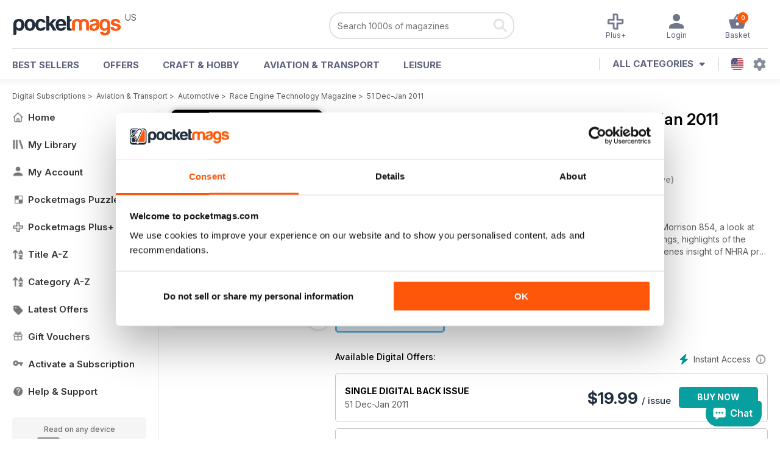

--- FILE ---
content_type: text/html; charset=utf-8
request_url: https://pocketmags.com/us/race-engine-technology-magazine/51-dec-jan-2011
body_size: 77528
content:


<!DOCTYPE html>

<html xmlns="http://www.w3.org/1999/xhtml">
<head><meta name="viewport" content="width=device-width, initial-scale=1.0, minimum-scale=1.0, maximum-scale=5.0" /><meta name="google-site-verification" content="swZHfJvf42deRlB18yklMttKb1FgquGE5nFzlCS-C5c" /><link rel="dns-prefetch" href="https://www.googletagmanager.com/" /><link rel="dns-prefetch" href="https://consent.cookiebot.com/" /><link href="/bundlecollection/allcss2?v=dR0B3jJZKNllJxnuJspBdf_7HnlfaD4HHaaPCUpyBhs1" rel="stylesheet"/>
<link rel="apple-touch-icon" sizes="180x180" href="https://pocketmags.imgix.net/apple-touch-icon.png" /><link rel="icon" type="image/png" sizes="32x32" href="https://pocketmags.imgix.net/favicon-32x32.png" /><link rel="icon" type="image/png" sizes="16x16" href="https://pocketmags.imgix.net/favicon-16x16.png" />

    
			<link rel="preload" fetchpriority="high" as="image" href="https://files.coverscdn.com/imgix-covers/race-engine-technology-magazine-51-dec-jan-2011-362-cover.webp" />
            

            <title id="head_SingleIssue_hideiflatestissue_0">Race Engine Technology Magazine  - 51 Dec-Jan 2011 Back Issue</title>
            
            
            <meta name="description" content="Buy subscriptions and issues of Race Engine Technology  - 51 Dec-Jan 2011. Available on Desktop PC or Mac and iOS or Android mobile devices." />
             
            <meta property="og:title" content="Race Engine Technology  - 51 Dec-Jan 2011" /> 
            <meta property="og:type" content="product.group" /> 
            <meta property="og:description" content="Buy subscriptions and issues of Race Engine Technology  - 51 Dec-Jan 2011. Available on Desktop PC or Mac and iOS or Android mobile devices." />  
	        <meta property="og:image" content="https://files.coverscdn.com/covers/social/square/8039.png" />
	        <meta property="og:url" content="https://pocketmags.com/us/race-engine-technology-magazine/51-dec-jan-2011" />
            <meta name="twitter:card" content="summary" />
            <meta name="twitter:site" content="@Pocketmags" />
            <meta name="twitter:title" content="Race Engine Technology  - 51 Dec-Jan 2011" />
            <meta name="twitter:description" content="Buy subscriptions and issues of Race Engine Technology  - 51 Dec-Jan 2011. Available on Desktop PC or Mac and iOS or Android mobile devices." />
            <meta name="twitter:creator" content="@Pocketmags" />
            <meta name="twitter:image" content="https://files.coverscdn.com/covers/social/landscape/8039.png" /> 
            <meta name="twitter:url" content="https://pocketmags.com/us/race-engine-technology-magazine/51-dec-jan-2011" /> 
            <meta itemprop="url" content="https://pocketmags.com/us/race-engine-technology-magazine/51-dec-jan-2011"/>
        
   
            <link rel="canonical" href='https://pocketmags.com/us/race-engine-technology-magazine/51-dec-jan-2011' />
        

<script>document.addEventListener('DOMContentLoaded', function () { window.dataLayer = window.dataLayer || [];
                            dataLayer.push({ ecommerce: null });
                            dataLayer.push({"event":"productView","ecommerce":{"detail":{"products":[{"name":"Race Engine Technology - 51 Dec-Jan 2011","category":"Aviation & Transport","id":"i_578","price":"19.99","brand":"Race Engine Technology","dimension3":"8039","dimension4":"SingleIssue","dimension5":"High Power Media Ltd","dimension6":"No"}]},"currencyCode":"USD"},"userID":"","userEmail":"","userEmailMD5":"","pageType":"product"});
                            
                            
                            });</script>

    <!-- Google Tag Manager -->
    <script>(function (w, d, s, l, i) { w[l] = w[l] || []; w[l].push({ 'gtm.start': new Date().getTime(), event: 'gtm.js' }); var f = d.getElementsByTagName(s)[0], j = d.createElement(s), dl = l != 'dataLayer' ? '&l=' + l : ''; j.async = true; j.src = '//www.googletagmanager.com/gtm.js?id=' + i + dl; f.parentNode.insertBefore(j, f); })(window, document, 'script', 'dataLayer', 'GTM-ND849W');</script>
    <!-- End Google Tag Manager -->

    

    <link rel="alternate" href="https://pocketmags.com/race-engine-technology-magazine/51-dec-jan-2011" hreflang="en-GB" />
    <link rel="alternate" href="https://pocketmags.com/us/race-engine-technology-magazine/51-dec-jan-2011" hreflang="en-US" />
    <link rel="alternate" href="https://pocketmags.com/ca/race-engine-technology-magazine/51-dec-jan-2011" hreflang="en-CA" />
    <link rel="alternate" href="https://pocketmags.com/au/race-engine-technology-magazine/51-dec-jan-2011" hreflang="en-AU" />
    <link rel="alternate" href="https://pocketmags.com/it/race-engine-technology-magazine/51-dec-jan-2011" hreflang="it" />
    <link rel="alternate" href="https://pocketmags.com/us/race-engine-technology-magazine/51-dec-jan-2011" hreflang="en" />
    <link rel="alternate" href="https://pocketmags.com/de/race-engine-technology-magazine/51-dec-jan-2011" hreflang="de" />
    <link rel="alternate" href="https://pocketmags.com/es/race-engine-technology-magazine/51-dec-jan-2011" hreflang="es" />
    <link rel="alternate" href="https://pocketmags.com/fr/race-engine-technology-magazine/51-dec-jan-2011" hreflang="fr" />
    <link rel="alternate" href="https://pocketmags.com/nl/race-engine-technology-magazine/51-dec-jan-2011" hreflang="nl" />
    <link rel="alternate" href="https://pocketmags.com/pt/race-engine-technology-magazine/51-dec-jan-2011" hreflang="pt" />
    
    <link rel="alternate" href="https://pocketmags.com/eu/race-engine-technology-magazine/51-dec-jan-2011" hreflang="en-AT" />
    <link rel="alternate" href="https://pocketmags.com/eu/race-engine-technology-magazine/51-dec-jan-2011" hreflang="en-BE" />
    <link rel="alternate" href="https://pocketmags.com/eu/race-engine-technology-magazine/51-dec-jan-2011" hreflang="en-BG" />
    <link rel="alternate" href="https://pocketmags.com/eu/race-engine-technology-magazine/51-dec-jan-2011" hreflang="en-HR" />
    <link rel="alternate" href="https://pocketmags.com/eu/race-engine-technology-magazine/51-dec-jan-2011" hreflang="en-CZ" />
    <link rel="alternate" href="https://pocketmags.com/eu/race-engine-technology-magazine/51-dec-jan-2011" hreflang="en-DK" />
    <link rel="alternate" href="https://pocketmags.com/eu/race-engine-technology-magazine/51-dec-jan-2011" hreflang="en-FI" />
    <link rel="alternate" href="https://pocketmags.com/eu/race-engine-technology-magazine/51-dec-jan-2011" hreflang="en-GR" />
    <link rel="alternate" href="https://pocketmags.com/eu/race-engine-technology-magazine/51-dec-jan-2011" hreflang="en-HU" />
    <link rel="alternate" href="https://pocketmags.com/eu/race-engine-technology-magazine/51-dec-jan-2011" hreflang="en-IE" />
    <link rel="alternate" href="https://pocketmags.com/eu/race-engine-technology-magazine/51-dec-jan-2011" hreflang="en-MT" />
    <link rel="alternate" href="https://pocketmags.com/eu/race-engine-technology-magazine/51-dec-jan-2011" hreflang="en-NO" />
    <link rel="alternate" href="https://pocketmags.com/eu/race-engine-technology-magazine/51-dec-jan-2011" hreflang="en-PL" />
    <link rel="alternate" href="https://pocketmags.com/eu/race-engine-technology-magazine/51-dec-jan-2011" hreflang="en-RO" />
    <link rel="alternate" href="https://pocketmags.com/eu/race-engine-technology-magazine/51-dec-jan-2011" hreflang="en-RU" />
    <link rel="alternate" href="https://pocketmags.com/eu/race-engine-technology-magazine/51-dec-jan-2011" hreflang="en-RS" />
    <link rel="alternate" href="https://pocketmags.com/eu/race-engine-technology-magazine/51-dec-jan-2011" hreflang="en-SK" />
    <link rel="alternate" href="https://pocketmags.com/eu/race-engine-technology-magazine/51-dec-jan-2011" hreflang="en-SI" />
    <link rel="alternate" href="https://pocketmags.com/eu/race-engine-technology-magazine/51-dec-jan-2011" hreflang="en-SE" />
    <link rel="alternate" href="https://pocketmags.com/eu/race-engine-technology-magazine/51-dec-jan-2011" hreflang="en-CH" />
    <link rel="alternate" href="https://pocketmags.com/eu/race-engine-technology-magazine/51-dec-jan-2011" hreflang="en-UA" />

    <title>

</title></head>
<body >
    <!-- Google Tag Manager -->
    <noscript><iframe src="//www.googletagmanager.com/ns.html?id=GTM-ND849W" height="0" width="0" style="display:none;visibility:hidden"></iframe></noscript>
    <!-- End Google Tag Manager -->


    <form method="post" action="/us/race-engine-technology-magazine/51-dec-jan-2011" id="form1">
<div class="aspNetHidden">
<input type="hidden" name="__EVENTTARGET" id="__EVENTTARGET" value="" />
<input type="hidden" name="__EVENTARGUMENT" id="__EVENTARGUMENT" value="" />
<input type="hidden" name="__VIEWSTATE" id="__VIEWSTATE" value="guL+0VLVCD1Wac/Sxkf31ihFKyU/1q922kCQkDRhAfl6fAqtAzbzum+up0+Yp3GYspa0rxRqA7FEkva2fD3AivcoGAQLeBTOmvCk5ETkeNpKJoIbTTOP010d7+cSvjYlU+Ufllmo6tBvW7RLtaToJC0Ylf7YMu6fIFgy+O6wSZqPGk6T6hfBb6M8GrWRD5tdb/J6M9ziXNXt08dVU3UFa6RkJ0Mb1ngGILm81oRLFleLd+r9g5utjwqnYgGT2uLW3qnikusYVxJnKW0YMf4vPjHAFzY8oLfGsly4lzRw3ur1ToqkrbwRu9hRPbBVLQiC4+Cmk7ZL3EoZCO2JiBESAzMFD7chlV9GORe2OW6Jkyxy720Sr58PjGnB+TXHn/wbEWjeNKDsgZkG2gdK0FNQwXHXGk24IozCNLCVsBWJUQ1moli1UHYadOvkiivZyQwoD8zVrkaP4+6bjf9eDx09j4rL8jivfkjU3n+KB7gBbRgF0YpbCmClg2Jfm37OyapCYJ7jLLyCUG9ukyl/BlzpLs2RUlIaQsuloyRT0eEo8DoUtMV8TYoIkRKe61TxWt/XLkbCZ55t0uSKCiwBs9sbuSpDXyljjC2p9u524QZMg6G+zAlBW8UfODkjaYsBqYi+UMEmxCTVzuf0YRt/qadKZ6Pt6HtzVPlnZezfSqE+c55TFLI2ybScYFT3ZYgcddjKIpWJ7ybndUZXots0cM9TuNJako1LF6PFyUJPdq0ydsBeXfKMqDqXq7Uhzitpht1LGGTquHG7s33XfTm2uoF7cCayakYcCFAkroAxLVU2v4+zt56rWRYDzSQrxUNT3RwpoAX5hZ9VMQwkioO/whKNplAJfRSg3H+lT86cpUjzZlDqtgEI71ht9H9SRyRwzBU55VB15JDJCfNeYxBevR/lcjnjZvgR8ka+w8gsx681z9IylAO2Fl/prk/Rko6Q0zB+mugA/3XsuTGI0RfpibHVUeDwPDh290FWMtKF2bBMbKNyCTHYejTqUBmFaMeCwATgtFeeKOIZrCO0Aa5AwVD6kD2xNLqQb3jbJ9QHa8uSfLZUqQZ3a0n/5v0D+dn1UPXE+dJxjiyCquBK/c/rBHTBzk8WhqaXnPNwELWpUCyabzlaumv/uVCtezBfz5lJWTrO2j/L1g2GKhZ6anX3Riw1rzOv4pqbcYGOzI4HsyzqH0gx2NbV0pMMV2MlEv6pJ+QJaoASMBO0U7GVmeXAeDPn3/aUK7y86i2/v5LPYE1jb2UR6jhnOwfw+dRZtjmeabe+6GlHLdbytux0BampytwwEMf2pHg5dxiOCAckpvINVjTQdtv+cGASxmCUkWu2zUfe5nHzmLW4aiH/h0DMHQFBjQRm4rEHpAc4URz2MhCFjMwFw7Lbz4fxALQt9B6jsPxvOwJz6kgRSuURIaJXFPpvVpQ8RaKF1kr/VkVuLJ0Z/62fwgd8z9U25cBWRg/4BRMC1OU5a/ruKs5I//RZtJsenlSYIuf5htHp57XAeI6bQz9BSS4toi/Scrh3iI0kLfbwBDbubg+JPM73KUHmUk7YmFojNWSLepF7f+AWfmD4P8YpJbQPsvlUIK0wrRwcTjhUQQmopo5e1vlojRx8BL4N9GjvFuB02ZvnENud0hrN0TzxJfSGKChidn/M9Xbsur9h+UXWYFSjFN7h41yh+tpDXNpPhlqV9QC6YgucFyBFngGw5bzroUx+dtu14Hj9NVd0cJWs4oThe7eJd3k97OfDowDjYYa950WHcNypUIVeKZ1fbppZMsvXNWf7eUN0gPPsZBfsKy/CDuUuDjPDvaKJbapMdmIDrHk3jT1h5FbwrP3mmBLw9LyxSVeZ+wKRmcZPc5KvWPjwnDVERJlfNJ7yMO/dkZKDxsBeDDoyNj1fppKVf5nUdKycy/m/4xQiBdr1u6mK2egNMC4HIBNrYwosJBdJ2bfR462z/0NpYY/QtLwT8jvn81BPeafkjfa3dQZec7txSU6Y1snZQKNjpC5kv001BTKtuh/gnO3CZ0v3xvc4OJTINDUSdOCCVsFozmq6cAJpd3zAj5JKo/2UaR8Oh7LcBnT8t3d1biXF8ZWANIqtjiS7aDxhcOi1tDPFgK4o/LfaxWSh38t2k1+LEW6COFOpFz/D4I6aKYbWZCs6w7jgvUvAtb5sap3mGs9wiGuhVGHp2Vgbtg8CYMNhWj0x6PJeVIlzcqFl9nWUpSXOJ4dOah9V4QgnCzdO2M0P456d7QaZyTcI4yhk8LL6/AdcpfiC2Z0yGQuW/pRvxMsJSQdKevCH/QbLoE6fmb+PawXxKxc1CaKod81pTVdebjMOytO2CrCNZ4P1QRWrTG0uqf/PyPClbFIDnhMJIQgZt9Y+MUzD76RHfMePiL6SSiEdt3jNZAn5bczmASf/SthELOev3kBaJnyKpHBqfE0TSxH728dV7+C8t8FThiFhfkZhYe4ppfwvZrBArb1Zo+oJ5lobBxMF+j+S3Zt6Zxci/omxor/2GB8oFVqNQDvNQ/91VIsjF1tKKpboWGh6JK/iUuu2Ff9wYoKBX6+2jioNpZGSWJYJ5HzJiHmvWXG11JLSI+PHIyaQgwUbDuuL4xDEJ1rdfdOYT/ZB7SVYT/[base64]/oNeeXq+Dm/ee+jkoXcZ7X9EWwZ3yJWE6ffNxjB8zWH/yTE86jfDnqjB9tMd32JZo5KFv2CHSes3WPW72N4zX6pMDd8emTsbVq+VJxibwZldrCiElAKbjgX+A8CW7bnBETR+MRrmNPxWyHKXOV7MfD0giKwOCjzZBxEf/gPurr/LztKNhMpNNPWibpDbBfIwZIRQfUOTZ26hB5wfc19mbyibWLoF7JDFsJ7rj0X7cklQTgpjUxBI+rDbd9eDF9jk5Vc0ql8Bwocq6htDI6GNmEU+UeiyT8mVJ7WNM1vUKb3yNhXETmgVj283/UYKWREMgAFofecUB1N/owkFxbAGjBjkg77jq7PrjiYt2WRPQwbW5RrMN2b1xB0Q9x5VBXhJOstTYsv6g4EqSjkbUZgYDyyALntK6DMngshpyqaLKcVEUj3mtRKMmCggRcg07f69v8GLn7KhnyCznmfjrPZwKU9un4MSDhELLmy/HBX8NpNWlVMbKpKhAM9BiP5kRauCV7ZcjnucEcC/782BQm8lg7XqStVmGHU0jcVnAfkHFdY+ecwGAxK65dSMgqER+J9kU0Bre7op3XsNaCSbUkYEnPHvkNgaVtuCbSLPkYCSQMzZZmnwD2/egoxPxsjwLpf9X2br5rtZTuWEITIJMGcn2AyTPnYpbV50pesVsqx3p9kyAhkTQyUD6yXcCXzP+/f65hftugkx5h1vdEBpsPkFQhCuqDgNUKukJ80UZTlfe3+T8nkIrGQnsqgMI8uUT2DaTB9vg19szePX/[base64]/qBVtQEq+sTMvrP3p29wmOoBk21h+DE0wM/2CaYYk7OuNYIb1KU7mngs9em2bJf8mk82c+wyRIGSs53r4jGzhZAaqU2xwiHbw/6Ucsfepijt2WoZpFZDG00YZQxOubOjOgGWXJ7p1N6SMAMX2h1SFCK2VgvKBSK+CMpgD20ErSqFxVUS5V12p0AE7QrdeK4xJhnUuVQAcZ8BUESwkMM5d56CHSwQxl4sBpmLKqu0K6iaR9sCN9bM472c+90A7vpY0U1/oc6eyr6QqQP5EPC7pnLMnNHI9QLy5M86knj7sPGF46w8GRhIPZStABD303Uf84B2kdYyX+qxE32FnMMwm6hUMfQHoWtpkdNh5TdyLU9UCblA0lENMWbQ0w5JNtGbCHhJuNLYVNHD8lnjqxaAnHc+YgzXRNv5lYaS12xkwN2trNLD4VQf4M+Ylq0Kfj3zqmnBHTi//S0ylC+tSB2rbMzM9w1MHYJKuY+GQPdghvRCY5Fj/qUeCeBhoFkMJ3XpkAPPxTVtTX8J0DU5i3iFVjNoquWoK9iqTjX01hwsw9DcGPss70yWLDGARH3vwq4tTtiV8Jl08M7ajE6t4i7i/TaqPqtVhhMOhpkaJIfSQ2uxwqCfpBsnvQYyPksGaWRrwVBmvxv4RfcFMMFgxD16hKpQXpFhP5sxY1izf9UnSBW3tqptFXIXeO8UetEr66TNOUv6f3rdZc0JaDBYwuJDBrp6LM9eTB1YsliqZgt2OTaa/kVBWSxJWDz01InDVa0ASMjmFalHZrAJrSLAcXjM6auSMUjBQekjkeWBIm5Xc4Cxetb5EfgmkV4cc8RY0FZAhDL0ap1ovJqacaE51qOsXNxwVikDYA/ME6fG4NcYoL9sAq+hVV6Rd7Ft6+ohslK4IUvBh3f5xFB1UcoOFTFTTYKPIyv/Lf6/qyp3M/g9RyeMt0R+IYo/oNi3BGuyclwpxvu/HUm8fMwB9DIKqVqOr4s5j9dAjPoh0xW6VYa3GEaoiANyP2CeVHO5T7FpPMxFhuGd6eu9j1FISlqNyPRjh9LLny7kaU0lVKAlOTYYCVAU07GTQ30jA1PgoGGFEeRN9FXhKJr3TMT2imQv7kBXjKKWw8Ft8e1NtBb+bIXSfv7hqMIWyVACEZXsMjio/GcwgTi9W+S3ytvHsPw+9ozrHXjmoZXIJJ5Zty05A9xlXfkmLxMWZ86EPLuvehFdDxVO2HuAz180wMUmGosZ2ZTSOvSwFF85a2HVIhSC5Kv/tnQa/yBGWIG5CjmQGzgc1IIGdkWlQmqpG19hpzsado7GGhLlYL6vgkykUQNMNIUbJD3KaWOqsj7ElAb8mjdBqXAiKj8EIaUhcDU9DgHEClKSj19kqeDOncZiokUohM3KYaBkWHMJdXAaevKEdxeNGu6Q0fZ9Mh0Sd919O1qZgSn+6tXukpn8HT87DyK13b2W6t/rwcxCfSEK0Rk7jc97+G54Q1vNKWc0USp5b7bkZCueotyLRjiwHK2122VLOPjGCEehhW07PrJHSxUFK2DhRCH1QYidd7wBkMbojZRZfm+czGAYQC8OQRtDxDJzjqX8KEDSGWFD6+MDYHJj91+PvKDCqTQLFbX3Zxgr+JwfR/2+u1UIPAxEPS1KHj5H8mNC3xJBmtZm2MdNzRnb61tzkWCwVp35Ci0Wzyb0Rz97EqrePulPlJ7hHD+FaunaJlpceSavnUI0CIZadBjt13I7tXEU3yXrgbpe0X1jN4WbYdiJg5Lv3jsjHQixQHylQFBIyn1K0P6RZ0py64DSuFax/pwyE9V4lw2w1++isgHBAePJ2SiKeaFwfiCX6VIaZO2Ra5IgO3fnzzG6t+l8Fabwx4WmjP258NJwyfvot08D1NG/XSII1yp/acggtmBLq4fiVeOKwPCvGO8aUnnNi4PVhlOncWjdD5FF5up5krcpjeu5Z12wzy90b5OJFhw2nz1oYnGAG8Yu1cRGMremNijaeGthRQzfqYKW6cvA4cRD0R6QB9BPjImpLOXdej0oh0p79RYP7sP7t/johlxbSq0TuVqMTUw3Iomzfe/fBHIjR9fl2TlBuO99hM4mad4fpQpSMcLt87RotwkYP3NXS0CgilBbvAs34zEzHLwNGTA+g7r9iRCKhTVTEo5iYd89eID5+TnkGs64ffEvT5wNBRk0pOTrGR0s0YCSrLcyKHRd8z1QWDrZjT5979EvhBJ2CF6MVVNdZPbYIh8Fep6shzeBgI6hQ0XSCwMQl8R/F2AMgFCfzM0OiaDjAsVkseEiFTyLNcNSOdUFYTpKbVnM7AZnl/bWgo79B879dZ6/EoYRixRupkzWLOrzwgY7RrOe8WnwyuWbAnDRJH7yc0AzouOeVaJvGSvE77iQtg0tCxW2KZLAdcBn+241cUMFYg+w/ba2E3juirhXyiWU6oEWZdTclGXmOUtkfvscJ/TT2x1T/O6nBsWxSTtmvOafXSQWB3LW9v8ORgmvt9rLTPZbOcRKmPCXaGzGCT23Vq5QUCi7Y4Wk1lCUukvslj53+A1nRKro0VGKMiuiOEEGaTQiYyjAIiC5OtXtjJirQY/fAR5oDaWcxTcX51y38h/2dvZQomOWZIs92x/xATYY2eC90hFNvprtTtdxgZ7JF9DdBkeZPhuIjUFvUiHIhfyjVdKIe2X+v3/RbZ7yengOTJOKkwUqcYsiSDyz6vVX/e4Ln46YdxCQSi8dq3c+JcI6Wt5m+cYyB0I4NN1pHnbjMngmB+m60sOE9Iw5J6TQGajeN6m9wQ/FZZvUFZMX4TpuTPy0qGUdcWrIf3pMndcgdbINC+NTOMrtc7EpZdK7TzZIGjI2eGyu4Vpj85tfAMDLcbfzdpmKo5dthGM5gr+oKwL61CRSar9NZXY1cMYRkZ9P7azliVgVaRmW4La20fXLyq+m32ik+pbMDMAlbSAYahrynsLsakNajrXzsbjdSjNZRk1lCCfx1nW/pkFANSzKDJ+lQ8dm5/aO2T3grmzeHdn0Al6tWNMzND4qNB58dHaNQfCYBcA/eNkAVXiaT/kY7++AG+z4Y4MVrB6n5ionKbozto5N8IyQt3DoVuz5S8gNntYXicEFX5+UUgAo1GadFzEARRjmkLS9NSe7evyQvGym+UTHTb/cjwq0tV+3+SkqZlQqT9NYMMnisix4HrQ/[base64]/0z0ixLJ79tstcnRtQcBWKXifsvrphULAYl7N89ElqieCPwocO4qFdXYfYaIRl8Z2grM6PIqLxjb4Q/[base64]/+iolKbUr7Kby5VteL1InRtrbIQzho8nBOyGBRRFSV/txig6H8/Pvzz0ru/unv26KQgMWAnFgj1NmiW4GfZ3gabipo4Qjis8L4Jlvh2mhesjGreHFunc9M8OmsyRHQZafqQfvOyuTGQHkERD0In7Lk/1MKGgZiaPyrUhIqVnpTZse4WwJc115V+x/d3AQl97ZjFyErWDfHsZWPzv92ticBMW+x03TdeihtReZDc6o5HFdDGEjHAVQC5BD2jDiz2eGD1799DYbGJZFI0KHFkF+A4fXfTA1ypEbifV3gjPmEPmAKFGr9VKyh3H0g0PkNWKduhjAyn4zqZk51tP2ugAI96f5TZ+5FB6r/[base64]/9dgvRyxuqJi3Ox0Yzz7MSvw9QdTUxuZb3jvUsgNNBYjrJ23hftdO2hozkRj9p1bf71KN4Ob68eotQrwm4a6qThodTkcCO+B07vSHSzCmUsOdhguluU18p3qMzossbjqukCV7obthc/0PsxlRZO2h3OTEAegpsaOZ/BAYh7ltiqAtWpqmgqKGvNQphG4ZdfAOfDau9BQxQeMFBQED2R1ngYjMoT73q7NOeeela6CP7shRFUNv9oLmh3PNYR5R6ldkZMEYjdU+9uK/6Dg6ddzK6I/8xjwMk7YD0hsomi3JEouqBJb119MkKPOQdKAWWNNYailvcrZfWtHW6bleFj/[base64]/Jcbe+EkHdFZbNacE8PhycZ9n7nM1OwyNymsunVJKAVmuIucbQuH+0e13ADitkw0Q7QbX45eMYYf0fUX8oraf0Wb24U3dc1ibNPDrly8oSkU7HlTe1q73CSxpZrBsSItRzFegZ7+kxwO0OMy7p/A3noe2rjYeBfKKzIlcHNXP8qBOqUSafzWSW5TUUj00YvvYw4lqxXRIqKRMkgaxnWs13E8uexeNPIZxofktY6/VgqM6P2M8LW/vVfLScb7unxwDsS7lkADsUelUP/D5RvcIk9vcjPVQw67d+qQyWATjJ9XXy/324FQhNF3LNml1ow5lop+Gl42oC1wmOb6/25xOu+tLenTVMpLDNbScGiooIhGGgGesxevZOE3+WjmwpT+vQZ5U3iuCYwlSHJaZrr4Itl/[base64]/y/cv4jbgNSUFcznWiLFtpC87wY36anOvZKCRS9HXX8LQizFHkDZtVQ1mIHA4EUg/[base64]/T6p+fZverq8JC2gzWQAp+IHy6F661afbhfg3YvuuiVoo6aZ9J2yRuS+DPG8ht7OIP2Z+QAxZxnjUHMrSz6klBSyoo0BVCoskl1fGP19oL0r35D2aU/PrcPDr0QPPYeqEpsVXRZwezc9Kz6YoayyxA342L5JJb2HRCRSA/f5TIH1mb3ldxY7lcLT1BwLMdgKx9HVxilzr1l26g1lwqlIw9/[base64]/cSPxGVg97o5DRt0LnKJ2UciGC3bKiTf5cmoPrUZ53vkU5ha9chpQRYEIpmjRoViAC98VvX2IAdoE25pUmsgmJsRk8JZpT45ARmYRFFuODroLIMGYf+YCVOaH/PSXR/BFc3tnaIE5fYDjOXr4ti7DTca1JgxZXjGbbs4TcwFrQIMsy2nHpnwb10MXzQmAr5o8iwA/rHhbGpAlU/B6giF/U+pOmjGyo7VYBnjBE0Ne1OOb3jS2E1omwPyNraaHpZnN8UaBKFP4hl19PpPv9eM/Ug74Fkflo64mJk4W797jx9QFQJqep+NyJRLgToz1AjwKzxzp5wwXVVkRp0K4KnuHngDWZ2jt05O0qgxZ5kL0pX92Az7iFGSerwm6+NGojxzCCjEL7uy+7o3KSFDWLyU7KJQo3x+JuMFuBjcivWpE6K+eAkKRPPF3WAeNsW/R8XaPf2/[base64]/z2rcUYDy5r+MVtgi2w4WiT1GzQUYTYYr+60IDHMzyMEYl29hjMGEHQVhRexohBmX06xZtPvtSuAzK4zxU9uU8cEDuZFw/9kXR6X1sFQtakNMsFztCG6lrJcGr7nCAqLEq9hU3KHahDMPRVx5VJr/zJXP2JeFS4UVbLcPMkdi41JxLvP2scqAahkChw8/ex4VwNAAACkF/eKzo6ef1r3ufhj2kKQLVhhk6wwNS27Phl56kAXOAK12EkBw40cAvaztgzQlSYWiO6EJGjzzlKe/6CsB1NlRybtB3KE8EY2tMvDgPq2jMixoa4Z6v7CDo5+JVLzhl2xGfH0QjVk2q2rckbmjriwuUmVLYJX6XMAezZ92C7VPUKcigs0/F+Kg3M0izWORNMiO0D+qArPxCtgzWaPvUPDiDyzOqYsfkHGKx1CodLl65QZSq2/Ic5tnPB/EOCsFTzfipN+f5iXNiDYhgMAgCy1bULQDO0fyCjh81qEkogV9Vs8a3+2JFWQyZc210Pmmi/dnbkGeCLF7HYAlWLC1Wxswj679gI/11Ks6HXzg8Y7sfB1g/B8izILQjK2xTTCM52B5dHQBeuIfS6zUB6z09LqtCGFloUua6n2M9vrtDYglI9rb9zovRYbPMsP2NieTEUT5ogyYHI9sFujTIfk0Cz7FwoeoXizbQ1AIWRry+XYRdyUYApwc/OMoXiLmU31PFu/OQsycthlzWQlkbEBTihhA7Sbh4iBpStuuf9I3EieAcZQzg/MhhWQUvCouANbJow2zMbjfW64zLyZocvyXTK8i5YkAZzpnfswqmQslfSjqSMBr7/[base64]/jKSxKu9ZOaNxG6sxeIrefMIlxr4uO2Wlk9olV0tL/skr2qEbAK0naYhIeptEcfXLy63uJBrPiUWKxPUFmqsloQuqNvDU3NwbD94neN7aC/YHZ37ALiOLUMIrHSrxmoOTCNMCOn2p+xNsPmyxRJlEcTlx8c6bxKPJ8RXJisRgGLkGuHcHWBfAjnH7V+mZLfmCsVjk08Mio0HaCc8h3vHYDj8EC8g8tQybw8GmnIISfwFej0jFawzUZjUpZ2ra5NrcjBzucCfbWb9zZsmJVZvXTx19tkk4z3rCbA2/ajR5vV7y8zMZJL0X3Douk7pB7Q+RYcIYPmI+Wzji2fMvcJ4VyqgRz253k8B/9Rg/ZeKZrZlDonX/TZLsZElk7iKVAlNJcyeCsQIdpaRJIpZ5Zg9uXRmBqoKQax/R3RTA6rUc/JTIUw//4oeziDkh4p8P6ezzaaZbFu2W32nfaWVGfU8Hwarqm+OOTeNmVhxWXl6mtA3/kF4mD840V7vOjrrBoc9cZJsY7hF+2RT08PD2TeJ5qTrqTsBRthqP4WnwhDRkdyMw566mH4O8TVSt5vD3buzkhtEUuRPhFlHXAAqiqr8L9CgeDIL57rTg4mWqTjnGhlhyMgT3L33Uht7NAJjTtC0noZawB5SsmfIWOuJ2Do+ls/QGDOlM2C3rmBQfl0T5oB+51CW5dEqUE+edAfP+iG4mx+rNHs75p+cNzP1JppYe2C5qMMpCJruN1ApBPZK9Xl8JbCVvIywUqTsKl+euAmlM0n7KP/9T7+TWH7dCyX9YyI8Bzyf7VyURZb0aR8CLMnHO4nZSF58+5Kzz2KZTLj0gcVL7tL+uUpfp0qkVUHq8Iy5pFt+AB3HfjtjlBK/GMnGN8WbqqTrnBcilB0xJtOZ4+z4MX/NJSWSocCQLedVjE2M1gLmL4QJJZ6YPCt8toINNTAyhx3N03V0tu1CH85RYmYE/5Rky6hxcYVfaqB40zkoU0M/Ihy3QNDjrFY3TSzaChMCmLdUqMKAyy+/iIIosXngpnmfkeOiV5RCpiFM6X6OcOMrZosFOJmfVsDMrYJx80eP5esFlh2vRj4dKr1VnDn9F3/Ud1PC/vW88h3SrGZl2zoojbffrGmC70SpJwtZtPzwev/DNbJYUG94IlZns/+rgSTEUVHGsId73DMQz1EDFBHKoWrGIbtKGpDBGEkB27BnFFKaUa/SGDjKuSHKh97UCTypV/cHw9G/9SSzXcNdENQZNMguNPP5iZKdfpDEVAZkcha0AlLjWcb0mCZvh1jN2jKrsARfRPztfnsLuHj3CA4gcHcKO2Yrv3lX+yLfl/28K28Ix0YCVdFkCD0t2vtp5b+f6k48cI8iLgmdBB0iG0kFm83RnlNksvPLZlUqUZ5DEnPZ1csl0WKuW0NjRupDsAb93FWON/c1uMmaCOshjPZQP8ELxK5NdalMtIuvvqwgJvfqagbQuS+7XFA3csuGy9j1jxZbWNqPLgf13jfcNOFMqpvAraUfLbEj4zddQ7qhmU5OxCxMXZaNSmVCO/QofpUEzpGOIQCvSLW50HTNDpR8xQR9bc8+MExOwO/Qwjn22e/FPZb1LzWJLiETE9O8aJipD1687im1tmBECSlxl43N+KralERLx+aRJ2JDtmUwKsx0IYMZtsJXUPAp7eKN6/1K6Cf+MfTeSm4sbEWtY2XWsr/[base64]/OHr30QJgrwyzLGpqU4vt4lzIkERny5v7pEperl6OjJK3t4ZfSdBDFF3jkyc5ImJ0OgLKUpIatjGV4bueV1fo8Dp7u+b3bVO9cn2UGmlgsr3QB6X+gXkl2+1J6mXDjYD6H/XFClISHNK6BGtmaa6Zktu4T1k8V4PDNBpFmXHLsHeSITWRDpMcdCQy9c/WM9LbtJ07DjWOLfnaMQfXTHaPpp0IAlzrTR7pWBGyT6PemHdk/MzPOJ/oJIoRW0rN/W0F+xb7XkUa19mxeJ3DWWOfYiFE9YdPQJrId+XUCfVJK5maYIssoBLBfUkRxa3mHXM/mOUNR69ezL4gc37tZfRitlWS2cW/[base64]/48S3pEgRlyWA7LT2ob5S4ArLifArGbhLtyX6hLhy+6KdAIAdsVs63mp58/Qie4secSrvXBg4ZiSD0hdi4v2liOOv2LDRedTy1eptc8z8BclIKo+k4HPRcZQbvS2hTtr89AO+bLm4JstPQFR+OEB2mJhmDRNUMMxr/L/YwtKxL/f+uyetIVvR54v5bTVlqmfljmg+736UuWvwkxyLzl1mfzgXeGhXnFUUqARzNP/uBgKqPo6vo6B/cz22KrW4MDoMXFNOvPlwwOk81v/wf+pllEZCkyVXi+EO4gKcH3wJnWtTGAHpamQhJUk5gvU3/S+3I7KkMr1Bn/QhSq6vsSA0Pp13fwPaoIjkNVm67/DYijAC7NP8Oiqeag3bF3PR4GFRnnTMjY7IIxdpgEMZ0e1YzietMphEuMy7j7Tw4yu+kicDv2AsqMmakWDUb6athdZKjnkK6dPevePy0OTWAJ1YxXaqEwoVNs3bWDz2kWfBRtG625JdT+Ev3i9pyh6lXU3ZV2a/[base64]/LvrWP2j7vxpuUbHtFkv0jxb+zzZFvc2QYo7uH9/K4uHpkrSsbbun9YADWJS1purFUOe+s1lxekYp3YEph1XnY0yNsO+TjB3sWNOfjXngbSP05aOx70OE60coQtQXH86OaWPKHNewX2uX5HaTvkHjfaQQCgEmgdto9FbqKdaarHrc74Ij/[base64]/Mz4Lfso71lLVLBglw6QNnLqsGpTEO7strOUpvxaeSykbuk5vrVZaTB5zuzCymxuqsYWzKqpYnxhXdStV8Omg5+bszdVyH6OEI/J2hrOtaQmjMSNO0xaFQ8PnqkGY0/[base64]/wJ7x9Lnsppnm2nM7P+NNesq88kQrsPsIk2jdpVPJwIZ/ttjpLs/jh7THZaHHA/Jb6+NwmGnkqSBNLQThhL/HCnX4kIwpcm8v1ej703jS0OX0dFWePk5lsRPrbtYDicYOzySw3Sgcbg9LcqaKx86QZE2UVeGqXGRrKg5VT44Mr0rvu5Jo43+Rkf1UpnF4A9M9uJ3Ibo9pHyU1pH9QqrtO8GJER8hkn6+i6KzVTFmHzN/cnDPEqT5ve9Vst1UUjPgimB16eAQVZN3kUlshvtRilaNfhJe5xI57gf0X3gt/+Q1KU5VvPLL5ig3AEQO4NUkfTyyyMSoHpavDnOnI3wb1d8/0LO+X7ilSGMS/DOrK8/AD9T8NJgOoviiQdlTc141n4id3qzxHaUGJ0sFpuVVSa6ym5L/vdxsIPv8tVZ0dyLiTKFmAYdIY569oV2IJntM40u8TdVQ3gLaBkfwEFV5HtcTquNpf/31qrdvf2KaI1ZiqSD+k037H1rfOa8Mzpnm9UIIZlJNlkt2Gp01eDmZ89jTP9PlSmVh7DPsXNIwSVBOT7C7xisaCvkm7XLzQ7dDuEyA5yrpkmMhnGZLY53kOcgclgaefEPGL35AsVyFxozRRe7qmJ6yU0lpvcQU32XkebrCSItLGzQ/TbI8W+mM/IAzR6eUKz65BTL8xObjawuIiRuQ2JYW06UCpX+yboYz032Rl/H3nmMNrJWHdMtusMO5CHvf4qv+r8qF0P3Vmsq3yXk9IFesSkrCELFaP6u4EgDdr2X7cpth0edyfamNwivcU4yMkSZuypFvMwV+RqU8kZP+I+gW3v7CPBYgLjtefBbaPdssNAVqADzWmfpA/Vq967VJJtTK/UJTSTqoVkldZvDBkT0wBokz2jMJX0gXddHSB6hqX90T0NQOD6cHvO8pHHHKae9x/hQ+JAq+Ii4zP18yTuIaQmAuy+So+Lt6IUQB+gllEGtYXBcpu5iPvqrLUz3JVDwcbQOo5og7S/7TltGECJ6JBqfsesJ+ZK47SR7L7lvnZWem43BCa+HjqNgaTMzd8yEkD3lC4QJQumI4FwEz0Zwe7WtpMjdGEBt9w/nqatTNd1RdKPgNabD9jH6MKqbijjffnN0MA9nipTQQ020d8EQnk2B5WIEJx/boeEGcOXxv3o6ynggIwei8u16pUsXNKRhZqFcUrEkitK1MtgVPP6gXU3JqX8hqg10Vyw7tfKSM5dslDqc+fTGIjwCX0Vl7+n1j55ytWcPWor0Yd9JkaaljzLegVYHYsiQPu3QzeQhj9rXjkke9tuN6BrlqTVrOXajKHwbQ06Qt57Fl5W9OImM6/DfRXbbnDfGzOaq3PFO43UtKEIzYyM5fWgFojlZa6vZtx9+Z2wHIF3w4DwtSBYPteKVpi2MYu3r9drhPVAMdCXk+wfuiMyyhLh905qNGJKPqbOeNK+NPgeKsM0iMZgCl/DroVHdE8sgPibyHIj7fEYBFCNaOPy+Fip1s/SnQk2SIfAc1Y30Rrci1hly3IunQ+cPPJ4+pKy+x1qbJD97Uwxy7loq622waoW/V6fFQMand/Jm6A/De567W20IP/6inkSVBRb49H7VTNdEJhuRLKeqHExwvzG69ZbzcI/4or+x2/k6Levm8M/KyIFLUT5d8uW0+NIhJrNq6+vn0aiADdRlEa5SBCB+sSx0rUI7F9DWEF+sCsi25DP4qPStm1aNKkWLduj8GIavm+VPO0rgPtLMLoJbmRbzHHSXkJTVPnijAFAQNPQWr5NMTrvgGO+vSxdVRUby+qg0NDvc/2J03Z/EARGj1aVKuNJMGfqJxoR2RMYN6yGQLDX2LhIYgNDoE1zMIl3ZF/t4n8X+A2MOMNkmXJr2wybNY120TJb3AkHZEuJrw28AVrK0tAY43yRYIrE/yGwz8fdKw76nJkiO9cHk3EpnTDyL3h4ZJ6XrmcEsIb2CdZo0Jl0o3SDrie9oqwXbfhz2knTZ0Ux9VvFUKr4F/WQaN4HvSthfP6mizFe2UbxcIOhuKA8SPwQR3PDjMiFP91GSz0KqEaS8R9laSrxSJvEl7IQ27TdZ0RIEUxrLjh2JTg+RmzEs9r+yGDMPlU7Wc4S133bHNZz5CcykI/kbnlvJ4+lt5rS/m9Ci/0l4PyxuCc3SyIMD6NatZ0TdXlc2sbp63EVxNzYiTa5/s7DxT/UwGrTVOdqBtzc1nfzSGMvDBn5RPfV8yKFEdwJ1Bt6qV1MIcXVzIEdUYV+wJA/Sbl2gRzRpnd4W/MfnIFcCCwBsDx1LIM/AQ6mLTEjrdI8ZopEucL56OL8zvtcvQfSUp2pK2JY8cvyqP7aQGk4obToqSQ0akWAYVOEHNnNeRYKYc26WYnwNpFgM+4gMScp+Voimau00E/JKTO55XHkvcmvmm7J58iOMNdX2ur/ACZpVndpQmiUzQ6IQnfalKxQGAP2xa90eirtI3dGkNtqQ2zMEoX6buw1oECLiNxKYy8h+28MuoIwcGd5EnBsqKeto4bQZ7ZZg8lniQsn0I/D5ysUXgLbdrXMHfauXAldgNqmyLjoJWVTA/5/aqzOvYWmIhHZayuimXDA2/6UZynQe8ngxa2PcTPF2Ie0lhUnP4ibdYgwKvL81XMFhmZtv6tfrrHv7fi8I24AUTAflnBunNcWydhHlI/q1Khw8SRczJnqziQ3AxsX5pepLtEFMEIfsiELHH++3aK3Tps/tRm9XA3tuzHsE3PAQrvnnfeUB7T+g8c3TiGzLX+qcYmiTfAbg+nNUm1UM3s+qo4gynzrATbx04+ntNuhN7WLn9Zz5cQ9UQkAzdL9lyS5u4EivrA1Qf62K7rhFFQjWjGO8BmULMBIkXzP3Y/q382FsBMn89DJpaDg0sHQ9zmRplQLnKURcAG4GZtPUgKCs6eVPvT2pFBc0WIwL8owHTs17B4wJR6/[base64]/VUnBCAHlRi6hkpuBXl+q13dqOI3FJS9sHJqp7kjJsXLREOOZfo0k6K8cUp5tHa3HJZnqbCwktRsq4dJl80yTcPt1/AdUpxzYlT0Mc0pw0HioJM1MH59X7AhjmBhf4M/668Sgx5w39TFMjoCPyLUr3vj6JiMOpZ8WujC6UYm41ohCKc+eG0ldXO4tv6b3mDDGOfUagdM8cUF+N7LdjiGWoFMwC0AXkjlswL87vsRue0kvcm02ndFON0rak6q6TDns3urMsA6gyGWKPwye7FpyH1inYqJ5W4hwFvQREFHtRaeITN30yX3VVL2sorK4gMLwQb/TgNKz5WVHhyIwhiHUJe5Olthu9iZ8mQEiv3XGCHTssbATmbVBFoNS27y6Et2CjJposRTFfA++k5MGXvOkb5rSBgpo1+DY9j95A7AktysrP8YeHALKPKiWgsiZ5bKKGnY9yx01hWvQzarx6/GzR+m2sU1WWCD102VVm0ClKjDox3qoLlrSMVfOrOnrxCCr5oCRTynCvh2ySa8CIUhCtq7SdTizyiBCAQhyE9Nza1j8ggVYQieHB/uvxGBVVeMocdT01zD6hY5NqVn4+gBTSxstGi/J1O520tu/7E8hLfbWtkK1l0FNJlQoIKRgmEa7wezgowhi3iqv594gv1Rh8ty6smHeA5YjgLNkXlYCXNfBaFzEbg8D83x3tLGKAWEbEUwPjzGAfFhwh0qJYPLhvXaoHLuqfrUWNyX/io3XCbG44RlyJZ40vMfVoLuvg+6dzmwfE1WzzM6m8dC7u63uItycvae26hHrAyWxXRulrQRrYO/lvsuZ8ts24TJXhw4BL0FF0jVKTo2hs2NpuETp/XGPhd2sOYMbo5bIsGaFcrwf62jKAbBl0n/45UgP4jIrMphy5T5b8W9xgF53dI15VAB23UktU2w10aFlcfnobJHzDsqRMj34mIy+0c2eLc0P6JUsXm2tIIrGRBH0yUAleloBW8oPiU2gYkB/CqY75vRgnD7JeOKzeuZBuo8fAFrqE/RjeOr+tU/For5iqTKR0glppL28esjifhNhxOWFHYsFYJXelcOdJBBRvsI4qDWu7O8yxlepA83O3ZSuYO+6L1mxaRx5PjzrSplpSslIf4SLrpHnNaJ/of32iDrlADABpOJA9megDi1yKRlDErg1QCse5RIC7Rq1a2Kr6I02+/v9wIEMxxGGVGPRPpRb7U5p/r+8VrJ8/AJpZ9FLmYSfO89RJQFeCkorxAGf6w7kYUHymIGhn0w7mGB+nUJGCemcPtw6/rL5IImUV6EO7MIk7EV88W7bhc0lysP4Xi9/f/uORxpC5lXETJ8mJiOmls/CtHKro3QU2RaiaLWAvXz2GmGIjEyn3LGqxLqFKDgMUWMhaonhII/mYG6IQuiNG8BqE9DPCnP8T/V8KnOQuOlOEi06vX2HPnNRdtVt8zVSFO6xKLbOIZDOeX2I1JLa9hg6T04iQ1diSYuEeRyoc072ebVRGoEndNTA+h794PJvi8d6U7sO8W2gnRA/fhdr08wkv0wCI7rXv7tWT6FwJXPqjZM85QELMNaO+bRvodTtZo8CPVfLzCXovmw1OT/rvkU0AfcP3Mnj5WR6tB3A+GHoISknDDHcbXGEOFdyGu1vzz6WEt0ZgnM3Zf6dcUPemL8l3sOsu9EDGI9ccASsinF+KlAcclFa1T8LTVY9H8DyzMiYggGqQAfQkmYjvd4jCziRCQhvv4A1pfmBAvgO2K/lNKpmtJhjvv3UFN1jLdTGsvqidN8fbDog/PY9igdyDxGUYYsoiKz92elsHRYWzS6JX6CukiMuWreWXLaXmsOiZ6Nx2WienQu6Uubkjce30a8342cDbmebPyrUufccjpCzJMPObs64NjpM48+4RkLp9KrcKbWw5k583c+kWPYuiou0K5YO8v7uSMUOt8nOgYOIpulWaFQn3SjgLmnq8qt7/YL2M6kV0GyfyhiYE0DGn67RE7Rjv5uWqeEbbkKR0YXiLN7hC7ZqADbgLyZqFTMhK0wAMR8nkzzZZRWRR5lJfUpY6hIP1LuxKMPIoYjqJDp1jldai9sSJvjc0CgzlhcoDLVsiVPLHb3O5JHldLeJbBoX/YuyFUNpAw4Gl6RXiOTAWT6Tw5g+tCA0k4s96pWgav8CGycnwjUZEL+Gu+HtRFs4nlA94fh7LVKxiuS/Isc4zF/xxl+r2hmTgmfJnIGbfgNOaM8wQYUL4VMgS+Nueqjy0KCMsM0CUb6u04xCvbzmmXSMI3GRwa8IenIoFth/pM3UcdZIPzuiBFSNd0uVskWJXqAXvTB+yNVYUcsdnJyFt8cQwB+xvTlANkEtWcc2lKFPAsznK+3xAOGduQYBFRUYeOra97Xk5/nlZLPLQqX+ONn7t6so8nrg+Tsd9ZwcEjGnqYyN/GKBBerRMN7bT8UENV7L2EMK/uEPCPz7RP+X4j3pIK9z7CKNhWAflnS1Z4P627QuBu1egcW5t12grsfabwLgluZzSRGugjHKJfo2mqF/aBp/17/LBvvrtEMQ/Y+PNJGpV+ozfalkiRtNn5MhdRIVw4GniVSZOKVD/[base64]/PF3eVXSzU+qAyRLo09QSSSnyNlcxl1qHbmjZF5hJfYkn4CitS7Elr6CjT9HhlOvDql/3LaMJlj/jo9Mwah07H8FbILBcLP87boOobla+n6ojoU7eQIAqhGxaxpQZSiyIidu4sg/tRWzH9c/P57DoRLK2VvJoXstfLYGcVrEXfuEKzXnT+RITxfjMFqDUBwiEYMXJjgujn2fgvwebmEDtpYabMkBM2uIdKe9QsMLQdt2RM27Oe26M8C8fymUzva7pkLzbLcXTNswtpYvHqgG1yATurxVwJ5QdWDKQOhG1SpRmixqnLaioilj2JvFJcT2yFy8oV3/5O/d/Nlv3vOFDxJHpiqar/zTF88yeRXF81vCKibOx02FvS6de3elwrI8sUiED5VTJ/hMWiscUzeOKdB7xYjg2Yrr9wG6zK0B/gbq/IH5cUMRajiiil1GADJYZH8jIeuFSrMwJmzv70K2dpSQADtpsd8XL297Ztc3lH4B2eeM6tLKiROWCIaBrW/G/fFjrUXcd4F23OEgLS++No+NciB8HIfverjTBWMo2cwTw1M383PapINh/pnXEk5/utyzt5lsYPu1ikfrh/D7btHYHJPZK0k8ucuL3XwshRIisb8GLN3g9jIDkEAj4Xh8uBEr4zrvGGdnIJTt+LBVS9ptY8Awy0D4aouQzaei+WCutppnNJSf4hfKe7QiLhQWao4Yw83/mnw/zHXLXt0dSYKOOtK/gEi2gzrBVhjxDT4qUiVmGyP/wRcRRCNjvtTFPEDgMF1vZrQFB1v7QkZcF/bmbE5NXup5nupTLpj/DY5oUgp/QJVQiBJtmMnLDPeEWir2BPgBjHpOI1Pb/4lsn8uo/[base64]/1x9CW9bIEX8NA6HuQabRym6GENH5NlBtsrqJlHKp4gbdMfsIsfn6n5KIk6PCz0c0vxDgPKkh+BjbQtNGnqoRXAFIL3Yj9Skef+EMot3shUGPZN1VSR/QZ3CvmKSumIsWqgmNva7i5wVyG0l2no4eCbtZ0Azc9PzO4JPbmGrrbDnsbxlPzgEEQzpOrMNlcdyLcO1bVrY4OF7nmLCPKuDHGXWnx8LJdoGb/rxGRJ7vGyEhEpCWfkVxiavEYezTswW3PdIQ8US9gBd/M+67ZhBZDAbLtAhpaNN/HeW/aDoAPd2oAd5G/QvRgjmRYsN5Ug8uPXQIIfle+TMLum03t8pOSCqNBX5cN2Y5cd+qitw1WZ9D1cnqfZPmuAX7/QsPjDvI/li4DLCef8dMgVpYCdtmiPNyp/l5ZXKOC4U7AnxRGhBeB/[base64]/dK8D1z/HAmfQ5eTUMMJclPLsmVRx6pmBKO6mlYLBJkE9JNxNL9BViywtbOS8hqVB7cHy7cZ8qq4X7cJsTq2vvLZtUlSwoqkoD4ZEf1wbHypHP+Ko0S6cTRhJlq7bZWpaHMYSe6ANTdKKrPA4nr/3eeYAowdcRnvLswEAEEQoTr++hSOo3yRVerlapilEJWp4GAJL97t23FnyZVT+N1H8MDdYDpPCkZNMUngkciT9iNKUg2B0eysiHFOb3mgJb+CNZRYfRYBgxiCz8M20OBccXubEXH3RrfuvkEh/PgNmixNzTpH6CfDsntOoMbJg6fv6ABttG2Qotrs/EA3gL16EF0t/NbFPmv/CzkyYgM/5xnmVY0mwXEFKcCAQbcDT3sXCu+KFIna8DCaQESwwktX2rVE9+HbNf/Ta5cyS0Wl4GBPQPhdnAGwulCmf664FaZty5MFYK4o0dpYw3/6KaatqqVA5tab79y7c1FE9aK6/[base64]/reTe/ZBgQiJeZD0shF1ngs8/J9iouiaTlwb4mYk5boKNKE3ZSb4xCdlCnAQMcYItfRY3v1Ggx2W0mWwygxcJRR9HPxTbQKBtdbmHOrvRZAShqTUxz4F6wLTwgHnpayFReIIaIO0j/VUk+z2UA3MxkqwKASOrrCykMsPTuMM+5DqmheG2CBiPoMG385xt+Et8jMhDOx1ZmjDl3pqV9xcr4U77HkcO+/amS59Ra7Nj6nkoNJ0ZG2kyJ9vc4HeViy1rg6EOW729Z0705QrrmRYCbyPN49GhUOefg3QXTEXYp0qtm5vNJJqKvRidg+GLK3o2ef5FlngN7qKJ+N8p++1CY74ajNIBzGVteHIFM26/[base64]/MDxc3R5QFwkrARDYi4L+7Lr7JRPVXoRFSXSQqpMnOusi0rSiwFTXem0odvLJr77I4R3PsLUhTs77WJk4eScPhV7W6CqUXDDwskVaiGiZVj7GkgcTW3d2o53/1Di5RSP1LMM0C7hC41hcQaYGHHS5+grQoD0hxw82KuYiXTawt8Pb9iFau5C4aoOIOhps3PlqH6zP1FafSzTRftSz7+qRjx1bjASUH1oj1u9xXxnb5r7a7NFNZdtUNmix90v2LWVQUglLygdv37HOIC+Yk9+LjkhPJ6Ki7ONwS/6IQGaESbdWUWHF+kCt6KVK+McY+30V+O6kN+W2kGkcrv8KKOM/8cl9/WcW1bYJASx7VQQ+FOLxJK+/o6wrmM2ZG4yQmn3FZaxojcE/qyWRoh6Mo6vWGvP8h+eI9vEWduyGVFOb86VrGKsko4RbSYcw3rv9Es9GAM3WBTUN6/+MM/NZruF8X9zC6QZaZKY0qIzpQ/rBAzfgYzP/hocDqqJ672TOGfMC0tza1pmu0fF08zopBB1yfyD9S8CiHxyHw9d5Jg93aBADPeZPgOgFitCTzyHB+zwGddVJK7IK5zpgG1Y/MrNFTI61VhuYq2D1vJf8TIa/fH17/CycLr2boM4Q5AurZk6kpgjN9YNzM1BLzXRnTYoFAbHYyK8u/rW9Fxcfppg15q1GetccMC/iJpXX7F8tNXfA8/E38GkJyNsKPe443xdkfU0F/et84pxWgTNJSkD1+mLI01GhFKQ+Bce8oaEDDp+dXTy0bIhd94gqJ3TlsPBwASjz7lv5hty1GQMB9XuCj8v59juKYgWMgS0rDCORDPEp407VNwXFTcQCQfPQ+N6FRjQQI8SojT+D26pkP1IWbSlB0Pzz4INWh5PFGYnt23cBtGZMwqTO3/DuWuEIa+C/L84DJex74cWe0lUm2ZLf+L7lsdPcU7QpSaz0THiTCOHSY370ZO/ocK0XTjmoyCZ+NkXT+NoD6nbRbRLjZJd1QPvfdTlxhbQrVR5QqMliDed8KDLOInpRIPcaXR8lsViM2BpzcRDEfmOpnakJttRpJKlbWSC4ku7KfNOCaq16sWzaSBaBTITpUZ9/aSG6mG6egx8TkUqOyilr2SP5z1uiES+loZl58LQjRoQ3YeZZO/qltfrEhXSrRAfVo6uLCsBnowxV4wxDIetRGc2lwJ16TWxZCVwPKwlCuLHidsxJvt6SLgC//aSlkn28TvyYBVX4OEqwTb6mK/qzvoolsqo4oxf4/Ydl0jEejNDYVJhwbQwdyIlGBrUT+artwLR/[base64]/6LfTK7bHfYFTu3xZpSzfj8nhDMNFqTApxWqh5zLgb0LJ49H5bCwEMNP/OgHEWgB+6JJQjPdgvtsTdpuSrONs2w3uAwkohz8CGbdjNyUJp/esWGEM1hvFL7kKm4i0RMA4C0svwuAdHKRaoixMjkdFyM2aBR/r62iDcP4ichtWsdx9HcXh33pqawWxA6o7xDmWe/E2Rq5sFMIgx4Ocs/EQDAahyT9hlmHYyBOR3lxUYTMJB9Ic1+ea6UDcvKinzTCtGyYUTX8Om7I2c/0ybbBVT26iLn3dv+yIIS5DSPsfLVC2IwXhymY6nLNJkk0HS1m8SEquppaqMaKNLdV5v/v9xwLo4wl6jGnqGjQSp6stKqwDYfZ92tPAlsvA9QGeN70ZoxRbf1LMx3zp/8pIKGqPKwC1mFgEFpYFnNvUx0eshNSopRtPpqO6STpsrQmn06LQwX/hA0X+JxPoy86c/RwN9dnGUt7NAn9tbfwuNMXCecAGIUAhCkKbOmxcYLsVNaAupplXNxWPQZ/veqPeK3JVP8pws2ImLfyrxVC1XjEuD6jFBlS8lwHkbW84la61/GDOrp/zFLATpR0yw5/i/X/fCWG6kNAosa1A//rB/IC300v0LPYw7TggLoZOt6lfs7uJPRlQNsygc6vqcOGqItw4SgdAcVl8lx3jCvQCNSk72EjWXtrdB6Jp/h5f3miR+s8fIZVBpG3mJi1hsp5lbSJi4Pg12THhtHsxSjZ6pjz3OonBIY3mCfQXLSKJN44Pdz61IgR+f8NLwc/yS84fTXeN6y6OtpIv7645VTQPKNqtINORl2lr9ss0/nqSgGulDUpsWMAlOo0pjsmyaWHbwAgHtdlujsiPTxxGne+njlPdKlygMSCBEzzVsSUaY1E0/IXFUL53sVK+xQZoUv+nSFlZRlfrH/kQjE1S5XVl6R5L8ridVKKfOzjbSxdTv4TC8WkksiC/TcctyjRUOb52+L5U6JlmXscOjy0ItGcFoK9T+mrf+qzHG7xaMQqJscy5uuSw0h3mLFy6O2xHGQhMxxEOH06XsDz8sz+oO6iqaAS76gAMlQR0LrRbA/QJmHAHVtK9gk4o8kWRbT5kzk55aAEQFmJ0VrvOksCcla+qHjdUEjjIEkCWDw9fUMQbhJpX40yOaENoXHQbaOfs9j/PuZ0UyyYc5kk/B2/OF6WVnZB4w3hy5C1Dg+WiFuZD41JskrqfDhxuxg3HklRi39ysbGdpDjumvGq3M9qW3enVYx/[base64]/r4HznucNbfWfiaEVEDjw7EkFhm/JEXzH0BeK9gT6guWV9aui6U0F9ENYzDttT8PzuUcTb7pYuIbqvtaMAAiDRmvPIOrTJ6PC0JmqAEFEyBOcbKJfyA9lXrMKzry7A18mAxsWUy10oaixSo2A1iGeZ0mI4U/MjJoKOmxOpe6AZZzmrAliU7FhiOAVi2lDuP5LvvMCONcf/e0CcKSmrq7TJ8csuIrmcTy/ENjri7F83Ivcvbj9gAp47g3fta3pl1lIKSzd9k3gzDP+jIr28cvGa91Ddyw6zgvjZiCOyphwDmauEY+8Sk3GpDYXGnFPkpUNqWgcDwfVeQzOveaaFMkZQyFXueZOee/i78R3196afsWG8Vcm8Lf13wjN+bG5i+vx7pknnJJ2GxFgO2fvilPTdK2sHzojIaQBuayfOrwpttMCzc0kMHoUL69sQ8O0l8tle2nc0zwshjNksfZwhVE/4XokbS8/tKoegZfbvnxn0mxbIAMpXuMyvZjSblUiazQ6x1G6HcqbrtaRrF2l+QMj1E5Lga342t+gZz9q3aEeXYgQGHG2Vts5dd0kqFDJWoh7bswZzsgF/3qHScopF3ZRI/9fqCGiDZJBBa2VMO6yTijbvw8g0vovdm0H3CfOU603ql0UTaW93ZNSsPCIsMNigVv9yqeUv+D+Wc3Fobl4MIwgbp02ujk0wLzZedBnYwXLjIUlMZoY9uEolmR04KYk6moghoGv2T8z0/[base64]/[base64]/gKuMB/JVvN3IUqN9diJnh28/uG5HYJfOCoM+qiqE+HjUahp1oVbjMujPvoz4G87pIkRgFLCEMxtd+98ecy5WDJ2oh9wEM15nBE6MTxWrAsxB5RDc6L+LK40whthzz3R/S7ptjFNGD77nwLEgZ01ppdT+2yJu0/[base64]/NLTcmuldh9l22vhHJ6qMAMqB1m39puiwTUlzubkmKEekTugrokv4oEQcUN4gdpLPytnXRzEc1DHcluQc4/C0xXz/UNwt5nyTXvMI+39phoAFrvPCYy64KlqRsv4PlHktgsTYuWT/CGDLqdRI7Mtc34gUsBDB0/lDH17QGT1OXFj0HnF975sa+7d0EWmyhFqLV86nzOuUbHNyoqD7evcAnkU/qMisl15rSvNh06qUjE6GPPZHGBftBB0L9RsYm9x92+5ObwATB/[base64]/WMF7wdHV+EDX5WbCKt6xq6L05KDOZLA9vXp3wq/rBV3i/609Wb2TCVgHsn3bsOcXevB8QpP70usM1BXYozOaR+/cnyzBUp7jJlqChsS6g1+hPMvQvhSdla7eRB4cTDfGbhAWFzSdOZB5ofRwRTkHi8RPRO/1sLq4nludNraB7jcpCc2t1gzZ7HD+duiBj8LHUQ7wwVfbGAtdCHqTihVVgIkldwGGY63TSnkRUiorDoOPqRTbU/DGIZXxGirycdMEuHAL8eS0Kt5cVRGzWT+PBVH/gdk6ysdXKZzqPbaOWbduXfQ7snWBEPlEtXizgOSz4OjIrpcdSEKgSOqEilL3VyjrKiiQ6f4vULU6UKnxRvjb2aqW1hM9uEi9DKyg3DGB5IO8G4eQeJmaTva+vNiYdGgVshSgCWTsGB9wcNOVKp4XLybDWtRNUsjzu0IzOZvm2PtmdJhIyaNyZQ2/kS6hc1z0Ya34CnS2IZMQk5yTcWkNWExizV2mQ1LkfXfYb/gllTNzX6iemjZYiitzxDWwtjNATwNHROxYqKQaSzkS+Qux18VydMHyQ5o9ebopBNwjoVbI57tU5gb6lDcxQ6YGrBbdZPxrK3Q8nJhTaEu+VCtQUehswT75hrOybfpltVodiqR08WFIXbt1dehStjQEgmP0mZB6HXHh5NYqb2FRefBWl7JRjjWjKlxoOubY1zcsV/XcKFR+o3gZqfW3T0rOvgq/r5j3wAXEtXNw5hsI+c+RNgEx2zHXh9tHnQdJwj56VB8s2SSt7I6uTXkamE/468aI/XjlhwQ56I42CkB3QChhxFOSCKTgRLEMIMAac7HLeL2ChVCPgRhWsIikSp1N3lxnVp3f4NHlAClOc3T/u0Slbd+12b29uXB0in8rrbEynjGoY2WHhIZQYgUjWS6bZ2DEuE2kSZbniMZm+qrdO+AfIRO6nYyi4Ex/4QkgTA3Dd5JlMyOUID/o0masLBiRJYzYIXEIRK5TyDL9wC/qiM1LQDvNsW+HFWWcc+GIyv668Y1ID6XDi2zPPrX5kjf5KbiAm7k96Ji2wsWaIQ0kYjrqNWaURSEyFiw32/3rX5fv2SgLqy3MudHAzNWECjqu1xxfj/C1SZXQIA7IjVbTGWLL0yl4iw0Otm/AWcR9D4sSor01/cmOg3omscyA+/f18k+PSCiU0f4f527OBtfJh10/vmEW0xIlpTQPZknM6LREe94oASnZrl+OURzPL76/pX5HezDL9SDtDwx0dOCMM5bScQkjzAYY0+tJgui1Ld4Cwyn4C7cUNljBP/TQRc0Xnh2m40yP5RDI/f58rRJ8X711fpElLEvDkJsR3PHU2zIX2Ph80AJlZuiwUr0RGgSM65AWCqEdfveGqmba117Tl2UADWSKHrQvIoxlHU7Xm8puh4nuWd0cswqz5RVVCRY5DyJXI3uyEfYtzonaiznyXj06EKi0LhYwk3iraUMp+3c/Y49MMHCYD78u4F2eOhvaQlQU/hM2Ac/1GVE3PgqW8GEaWCTpKd2/5PzJ+BHKKekos0Z4R8EU4VQEYS11HI2QzmW9Pc8xdaa14xPLIt5QfKFPnHiHX0asT2xCvqnT/9e+0QZMlRkj2zZ7ry87boIaBbTOgQfxBKHww8Ga5Qzb4m8st7OL43r+L0QeXpa4CFOdLFyYLoqvf5efTcqkBNeBrw6qDPqvz7Q1BUJwRDNVUfvJnVmM8aTjXHFiNumnEUbMhnqt3ePXuu3VQ/XWQQrSxzCJLPI4k3Fhad+fN0dstexd4E6OoJ13le5HHVVWQ00S6OwLaLxw8JTdPXJed+CqhKyN32iQyoBAx2qf2pAqPSV9CFOUPZE4x+B2t+B1aSY0hIVuaEWQ5QPcfS2BFZQemBGifPed4xXeEod4F7R/8DUjGZh4EpKFDEICTmYLj01mFywty878PzVdZnSEbfc8yCeRPfEV/CSaHJRrlqSQz1nYbtm7Sv6j405GCY1WHPZsdxk1ls4COanrbcXQAXXImx+u4qzNaJSS9meKkiYiCAl1364VZvBD+s9A3t9eHxWnR/qoxBuJ7wwR6BEvxNGnl7hQsRK3AIls3xylMmL4UGO4Nn9sQ9i0Vq6sx4w7uxOLynMm/QvGZRNM/[base64]/QUzlFgpISpytiQUuF0AS7ImwM250t3oBa+9/U0vs6CHX6BsMp3Egi+6wZX41iYDhFGym+UgBeBvx0Nj/8fh+YcnBBDNxDocCpaeeplCU4j6N3F4yBENrhtitcR/pCG/BawnQ+UsJ4z28wEvszOk1RCxiJH12RzDwVvO/K7uGlGquABp9tImhbwugfjbrXSAsci0JcDcUoujaXJoL9tYMV4uXko+cIQ3bVdR6b/WgROiDdkS2pXWZvYX03QkPREZbYn1yTt1pEk1iB75AuR0I5w2FJ5RCpWqcmrPjKVjXAEqVIatCrsRzDrwV1hLIwHJGSk0iYRgdg/Pl3Jmon5jvuXD3SugoEpX1JV1ybd19GplWdPceJV0qTJ0iUpEAD/DzHv1XFofpnMwzraSfCv5I8mYOgSsIR+SXd2asgKEqzItU3WQ91qK1dhr6NI0gG7viEl73ihd/5ZIfiw88czpoq+x20Cala+qMldK+6dOHXhYgKmlfSmZaw6HPR6qyGqk8cpZLpMMCpKrEFk2+YPrEfjFEbSOyGvATN9MzP/7RzG8nHPqqPIl+MNkzfUmg/T+HKE0QUiiTinlSaB+/qtEZQBDIpWKDGiVcse+Zwjvy8Y6U6jzzWgVTqKkVIsM3pYmI04xhyZS2WVpkZB+ptqD0zeaRWx2kXSP3ICR+mlIintyvsk9b2PtI7h2R+9yqiA4cY16/wPItxIWkCsU0lI22qpuCBu5i1ejZskG/XRg0VOrKDFVA8A5BqtbfaVxOqwCIRtXKEzReyv3IdRHTycwvRQzysa4BwVqMVPE5EUH44i+JgtRXWNc3Schjl4SWE1L/N/AodJRIh4foKpAaagGX3MKvbYlj0CUxmC0IhGN6T4Lm+zN/yWktNW9Q6Zk2RFMTVoNuOyhB8FVAibtXlbyZitinHW2KfeMyvD4k+HP4shkkokySAxCMZo3Lv0TqhBHhWbvwmUps+vYjCFnI+sCMndt3R2vGO3RuP+naDpfa7GL1XIba5e9MnGuqgugucsFoWN6qJ4qks69A4vXXDCJg5uBIJGbJjW/oFvFRIfGwjiwyhMgKVdfnJhaT0bXGkeHcebgABV9a9ie+fF/iKCcpuvKVqz3CXw18QXuYkGRbJfawPnDDkaEfi1OrzFs1mxMcIqpf4/CG5SZbW5PfZpYMCb/nx3oiiqkdE3rsEbwLmya05XgVi9j/y2M/vBJPI3dGye7pRzyVqpSUtFQW7R/jR6+yYB4J84ExtrzeusGuWg1mObuNOIlrwO+NFWdnNQaFC1v2BdgcqsEknXL2MG16BgPfJ/N3CkM+80KXFw7jegKdhmKHL5hElNybXtjNUyx5qiofB67Cj9nEZM8DZNMpuNXsEgs/b92wdVw3bOtFxvjbAKJXqXZaO8wT3JbmvzxilvnQnqJAp0ecRnA3kI3gbpu5AKQItfu9vAc6oHoZ/TQ6jmcn93r8lciRNFa8GlWDKLGDRyGkATijbC+RkwWMlgXnv7AZSzUuQqNYJLeiabxI2auogAhJlcxq67/n8MPyQSjm08uYpX5c78QHo3rFD7qyCVXNqzpdguO/am069Urm5a1toDN5no6Ly9JGyVAq8XhUCF8pbypgilZN1y+vtU3jYoxPopAPY5v1np9FUoRFMMjsQ5BSNNd/y+pWKED9/zRwl/b600knzWyVp5cGQqfIrgjQBoMVKDB1pXReJmsrM6deImrUe54Vih4WQESLtNjibh1QGCY2XWCLi6mzF3Bl6Zpu14IGtUMIUFjtuNMTt4aocg7Anx8z5T5+OPv9hRe+7VAkXm9mD+8nfj9QBiz0CCRDyP3X4+D/xPgMrgMVaizv070vRNIR5LCmiqAgMHQQUJXVaTV6klwkG89SIMGJEqa/V5PdyIoCR9IY7I6MnQYsy/1YiNkXobW25VRiGZAnFYcdqkl82PI0YsVWbm2TsAfjIdvTP2rsjheNfHEYeFGEx3PdA8h78QxUD6GDg/4YtCDd1R+BTRVn4C9h0QeB4zVbFLF8Sz4jnKc/w2kScroDefrwjAGmNYTRN9UECTTijuMJmQSNtIO41eukLs0io8OaQcxl7AZT5li5e/Rsb6dTWxGgvSLfQIQKCNt4SQb+YuYtUqCjbPI9A91X6DPSb" />
</div>

<script type="text/javascript">
//<![CDATA[
var theForm = document.forms['form1'];
if (!theForm) {
    theForm = document.form1;
}
function __doPostBack(eventTarget, eventArgument) {
    if (!theForm.onsubmit || (theForm.onsubmit() != false)) {
        theForm.__EVENTTARGET.value = eventTarget;
        theForm.__EVENTARGUMENT.value = eventArgument;
        theForm.submit();
    }
}
//]]>
</script>


<div class="aspNetHidden">

	<input type="hidden" name="__VIEWSTATEGENERATOR" id="__VIEWSTATEGENERATOR" value="CDE40C0E" />
	<input type="hidden" name="__EVENTVALIDATION" id="__EVENTVALIDATION" value="w3BFpcVNLt2Yswh8pmOKi8fGOf84f6vaDARUB4dOcxhKHPH+LOCYqlN6qJb/tZM/8ZN1AoEcuHqA9y9zQbRKL+RSfd2R/pqK70Ote1XinEv5KXJsVRnMgWibfU1BFUukXMGKHiCiyl6gHQcsXEFkxYyWrqVLNuc5QsTW8pmjhSVMOeOI7Ya8GJfrRtbnqrpHBAjRu7Vy7CLDqMGLEx/0sYZ8sjeKirgEUYxG9jAjsPq2h6UuubJVKe7W4h7WrywkC2/5D0lgA0sFL1EuwcBKcp87BjqaVcovHOU4BAYQzzCP9oVYccXe9XMhl7hjwCgxnaxc4O22Xpk3yXSc4FLGTyGB2rRIdPJnNYA4mK55paXT6oN3FAH1fzzR7x/0nt0Sb3BJatYvwUmlTDO20uUPi6jg/1l0gxbFKwoRyjRlbvgyXZk7or4Xn4Jy4VV3vgxF" />
</div>

        <span id="hidFunnelType" style="display:none;">2</span>

       

        <div id="pm-site" style="width:100%; margin-left:auto; margin-right:auto;">

            

<div class="header" id="mainheader" style="width:100%; z-index:99; position:fixed; top:0px; -webkit-box-shadow: 0px 0px 10px 5px rgba(0,0,0,0.05); -moz-box-shadow: 0px 0px 10px 5px rgba(0,0,0,0.05); box-shadow: 0px 0px 10px 5px rgba(0,0,0,0.05);">
<div class="headercontentholder">

    <div class="pmhl" style="float:left;">

        <div class="hamburger-menu">
        <input id="menu__toggle" type="checkbox" />
        <label class="menu__btn" for="menu__toggle">
          <span></span>
            <div class="menu_btn_txt fw500">Menu</div>
        </label>

        <div class="menu__box">

            <div class="t1007">

                

         <a href='/us/' class="leftmenulink">
                 <span class="pmimg leftmenuico spritename homeico leftmenuicononactive"></span>
                 Home
         </a>
    

         <a href='/us/membersarea/mylibrary' class="leftmenulink">
                 <span class="pmimg leftmenuico spritename libraryico leftmenuicononactive"></span>
                 My Library
         </a>
    

         <a href='/us/membersarea/myaccount' class="leftmenulink">
                 <span class="pmimg leftmenuico spritename accountico leftmenuicononactive"></span>
                 My Account
         </a>
    

         <a href='/us/puzzles' class="leftmenulink">
                 <span class="pmimg leftmenuico spritename puzzleico leftmenuicononactive"></span>
                 Pocketmags Puzzles
         </a>
    

         <a href='/us/plus' class="leftmenulink">
                 <span class="pmimg leftmenuico spritename plusico leftmenuicononactive"></span>
                 Pocketmags Plus+
         </a>
    

         <a href='/us/all-magazines/a' class="leftmenulink">
                 <span class="pmimg leftmenuico spritename titleazico leftmenuicononactive"></span>
                 Title A-Z
         </a>
    

         <a href='/us/categories' class="leftmenulink">
                 <span class="pmimg leftmenuico spritename titleazico leftmenuicononactive"></span>
                 Category A-Z
         </a>
    

         <a href='/us/magazine-offers' class="leftmenulink">
                 <span class="pmimg leftmenuico spritename offersico leftmenuicononactive"></span>
                 Latest Offers
         </a>
    

         <a href='/us/magazine-subscription-gift/magazine-vouchers' class="leftmenulink">
                 <span class="pmimg leftmenuico spritename voucherico leftmenuicononactive"></span>
                 Gift Vouchers
         </a>
    

         <a href='/us/activate-subscription-hub' class="leftmenulink">
                 <span class="pmimg leftmenuico spritename activateico leftmenuicononactive"></span>
                 Activate a Subscription
         </a>
    

         <a href='/us/help-and-faqs' class="leftmenulink">
                 <span class="pmimg leftmenuico spritename helpico leftmenuicononactive"></span>
                 Help & Support
         </a>
    

                


            </div>
       

        </div>
        </div>

    </div>
    <div class="pmhm" style="float:left;">

        <div class="webregion" style="" id="logo_us"  >US</div>
        <a href='/us/' title="Pocketmags NewsStand"><span class="pmimg pmlogo"></span></a>
        

    </div>
    <div class="pmhr" style="float:right;">


        <div class="searchholderweb">
            <div id="MainHeader_SearchHeaderControl_pnlSearchBar" onkeypress="javascript:return WebForm_FireDefaultButton(event, &#39;MainHeader_SearchHeaderControl_SearchButton&#39;)">
	
    <div class="searchpill rad20">
    <div class="searchleft fl">
        <input name="ctl00$MainHeader$SearchHeaderControl$SearchQuery" type="search" autocomplete="off" maxlength="256" readonly="readonly" id="SearchQuery" class="searchboxinput searchsuggest fw400" placeholder="Search 1000s of magazines" name="Search" autocomplete="one-time-search" onfocus="this.removeAttribute(&#39;readonly&#39;);" style="font-family:Inter,sans-serif;" />
         
        <div id="search_results"  class="search_results shadow5 rad10" style="display:none">

        </div>
    </div>
    <div class="searchright fr">
        <input type="hidden" id="hidCurrentSubURL" value="/us" /> 
        <a onclick="javascript: if ($(&#39;#SearchQuery&#39;).val().length &lt; 1) return false; RedirectToSearch($(&#39;#hidCurrentSubURL&#39;).val(),$(&#39;#SearchQuery&#39;).val()); return false;" id="MainHeader_SearchHeaderControl_SearchButton" class="pmimg searchico" class="searchicon" href="javascript:__doPostBack(&#39;ctl00$MainHeader$SearchHeaderControl$SearchButton&#39;,&#39;&#39;)"></a>
    </div>
    </div>

</div>
<script>
    (function () {
        var search_id = document.getElementById('SearchQuery');
        search_id.type = 'search';
        search_id.setAttribute('autocomplete', 'one-time-search')
    })();
</script>
        </div>
        <div class="cartholder">
            

<script>
</script>


<a id="ActivatePopUp" href='#divCartPopup' class="pmh_options fs12 fr" title="My Library">
    <span class="cartitems fs10 fw600 rad10 talc cartItems_Header">0</span>
    <span class="pmimg pmh_basket"></span>
    <span>Basket</span>
</a>





            

<div class="posrel">


<a href='/us/membersarea/myaccount' class="pmh_options fs12 fr web" title="My Account" style='display:none'>
    <span class="pmimg pmh_profile pmh_optionsicoactive"></span>
    <span style='display:none'>My Account</span>
</a>

<a href='/us/membersarea/mylibrary' class="pmh_options fs12 fr iph5" title="My Library" style='display:none'>
    <span class="pmimg pmh_library pmh_optionsicoactive"></span>
    <span>My Library</span>
</a>

<a href='/us/membersarea/mylibrary' class="pmh_options fs12 fr" title="My Account" style=''>
    <span class="pmimg pmh_profile pmh_optionsicoactive"></span>
    <span style=''>Login</span>
</a>

<a href='/us/plus' class="pmh_options iph12 fs12 fr" title="My Plus+">
    <span class="pmimg pmh_plusico pmh_optionsicoactive"></span>
    <span>Plus+</span>
</a>

    


</div>


        </div>

    </div>

    <div class="cb"></div>



</div>

<div class="headermenulinks fw700">
 
    <a href='/us/best-selling-magazines' class="dropbtn2 fl mt17 headerlinksep">BEST SELLERS</a>
    <a href='/us/magazine-offers' class="dropbtn2 fl mt17 headerlinksep">OFFERS</a>
    <a href='/us/magazines/hobbies-and-crafts' class="dropbtn2 fl mt17 headerlinksep">Craft & Hobby</a>
    <a href='/us/magazines/aviation-and-transport' class="dropbtn2 fl mt17 headerlinksep">Aviation & Transport</a>
    <a href='/us/magazines/leisure-interest' class="dropbtn2 fl mt17 headerlinksep hideestab hidefrtab hidedetab">Leisure</a>
    <a href='/us/magazines/general-interest' class="dropbtn2 fl mt17 headerlinksep hidedt">General Interest</a>
    <a href='/us/magazines/sport' class="dropbtn2 fl mt17 hidedt">Sport</a>

      <div class="allcatsheaderbtn" style="float:right;">
      <div class="dropdown2">
      <a href="#" class="dropbtn2"><img 
          src="https://pocketmags.imgix.net/flags/sflag_us.png?auto=format" 
          alt="United States" class="dropdownflag rad5"
           />&nbsp;&nbsp;<span class="pmimg settingsico"></span>


      </a>
      

  <div class="dropdown-content2 countrydropdown shadow5 rad10">

      <h4 class="mb10 fs14 coldgrey fw700">SITE SETTINGS</h4>

      <div style="width:45%; float:left; text-align: left;">

                                    <a href='/race-engine-technology-magazine/51-dec-jan-2011' onclick='create_cookie("PM_UserRegionCode", "gb");' class="currencyselect">
                                        <img src="https://pocketmags.imgix.net/mag_thumb_placeholder.jpg?auto=format&q=20" 
                data-src="https://pocketmags.imgix.net/flags/sflag_gb.png?auto=format&q=20" alt="GBP" class="lazyload dropdownflag rad5 mt5" /> &nbsp; GBP - £
                                    </a>

                                    <a href='/us/race-engine-technology-magazine/51-dec-jan-2011' onclick='create_cookie("PM_UserRegionCode", "us");' class="currencyselect">
                                        <img src="https://pocketmags.imgix.net/mag_thumb_placeholder.jpg?auto=format&q=20" 
                data-src="https://pocketmags.imgix.net/flags/sflag_us.png?auto=format&q=20" alt="USD" class="lazyload dropdownflag rad5 mt5" /> &nbsp; USD - $
                                    </a>


                                    <a href='/au/race-engine-technology-magazine/51-dec-jan-2011' onclick='create_cookie("PM_UserRegionCode", "au");' class="currencyselect">
                                        <img src="https://pocketmags.imgix.net/mag_thumb_placeholder.jpg?auto=format&q=20" 
                data-src="https://pocketmags.imgix.net/flags/sflag_au.png?auto=format&q=20" alt="AUD" class="lazyload dropdownflag rad5 mt5" /> &nbsp; AUD - $
                                    </a>


                                   <a href='/ca/race-engine-technology-magazine/51-dec-jan-2011' onclick='create_cookie("PM_UserRegionCode", "ca");' class="currencyselect">
                                         <img src="https://pocketmags.imgix.net/mag_thumb_placeholder.jpg?auto=format&q=20" 
                data-src="https://pocketmags.imgix.net/flags/sflag_ca.png?auto=format&q=20" alt="CAD" class="lazyload dropdownflag rad5 mt5" /> &nbsp; CAD - $
                                    </a>

      </div>

      <div style="width:45%; float:right; text-align: left; border-left:1px #cdcdcd solid; padding-left:5%;">

                                    <a href='/eu/race-engine-technology-magazine/51-dec-jan-2011' onclick='create_cookie("PM_UserRegionCode", "eu");' class="currencyselect">
                                         <img src="https://pocketmags.imgix.net/mag_thumb_placeholder.jpg?auto=format&q=20" 
                data-src="https://pocketmags.imgix.net/flags/sflag_eu.png?auto=format&q=20" alt="EUR" class="lazyload dropdownflag rad5 mt5" /> &nbsp; EUR - €
                                    </a>


                                    <a href='/it/race-engine-technology-magazine/51-dec-jan-2011' onclick='create_cookie("PM_UserRegionCode", "it");' class="currencyselect">
                                         <img src="https://pocketmags.imgix.net/mag_thumb_placeholder.jpg?auto=format&q=20" 
                data-src="https://pocketmags.imgix.net/flags/sflag_it.png?auto=format&q=20" alt="EUR Italy" class="lazyload dropdownflag rad5 mt5" /> &nbsp; EUR - €
                                    </a>


                                    <a href='/de/race-engine-technology-magazine/51-dec-jan-2011' onclick='create_cookie("PM_UserRegionCode", "de");' class="currencyselect">
                                         <img src="https://pocketmags.imgix.net/mag_thumb_placeholder.jpg?auto=format&q=20" 
                data-src="https://pocketmags.imgix.net/flags/sflag_de.png?auto=format&q=20" alt="EUR" class="lazyload dropdownflag rad5 mt5" /> &nbsp; EUR - €
                                    </a>


                                    <a href='/es/race-engine-technology-magazine/51-dec-jan-2011' onclick='create_cookie("PM_UserRegionCode", "es");' class="currencyselect">
                                         <img src="https://pocketmags.imgix.net/mag_thumb_placeholder.jpg?auto=format&q=20" 
                data-src="https://pocketmags.imgix.net/flags/sflag_es.png?auto=format&q=20" alt="EUR" class="lazyload dropdownflag rad5 mt5" /> &nbsp; EUR - €
                                    </a>


                                    <a href='/fr/race-engine-technology-magazine/51-dec-jan-2011' onclick='create_cookie("PM_UserRegionCode", "fr");' class="currencyselect">
                                         <img src="https://pocketmags.imgix.net/mag_thumb_placeholder.jpg?auto=format&q=20" 
                data-src="https://pocketmags.imgix.net/flags/sflag_fr.png?auto=format&q=20" alt="EUR" class="lazyload dropdownflag rad5 mt5" /> &nbsp; EUR - €
                                    </a>


                                    <a href='/nl/race-engine-technology-magazine/51-dec-jan-2011' onclick='create_cookie("PM_UserRegionCode", "nl");' class="currencyselect">
                                         <img src="https://pocketmags.imgix.net/mag_thumb_placeholder.jpg?auto=format&q=20" 
                data-src="https://pocketmags.imgix.net/flags/sflag_nl.png?auto=format&q=20" alt="EUR" class="lazyload dropdownflag rad5 mt5" /> &nbsp; EUR - €
                                    </a>

                                    <a href='/pt/race-engine-technology-magazine/51-dec-jan-2011' onclick='create_cookie("PM_UserRegionCode", "pt");' class="currencyselect">
                                         <img src="https://pocketmags.imgix.net/mag_thumb_placeholder.jpg?auto=format&q=20" 
                data-src="https://pocketmags.imgix.net/flags/sflag_pt.png?auto=format&q=20" alt="EUR" class="lazyload dropdownflag rad5 mt5" /> &nbsp; EUR - €
                                    </a>

      </div>
      <div class="cb"></div>
      <div class="pagesep mt10 mb10"></div>
              <div class="modeholder">

    <label class="switch" style="float:right;">
        <input type="checkbox" name="theme_switch" id="checkbox" />
        <span class="modeslider"></span>
    </label>
    <span class="fl">
        <span id="lighttxt" class="lighttxt coldgrey fl">LIGHT MODE</span>
        <span id="darktxt" class="darktxt colw fl">DARK MODE</span>
    </span>

        </div>




  </div>
          </div>
          </div>



    <div class="allcatsheaderbtn" style="float:right;">
      <div class="dropdown2">
  <a href='/us/categories' class="dropbtn2"><span class="fl">All Categories</span><span class="pmimg dropdownico"></span></a>
  <div class="dropdown-content2  shadow5 rad10">

      <span class="catboxholders">
          <a href='/us/magazines/art-and-photography' class="catboxheadertext">Art & Photography</a>
          <a href='/us/magazines/art-and-photography/art' class="catboxcursor">Art</a>
          <a href='/us/magazines/art-and-photography/design' class="catboxcursor">Design</a>
          <a href='/us/magazines/art-and-photography/architecture' class="catboxcursor">Architecture</a>
          <a href='/us/magazines/art-and-photography/photography' class="catboxcursor">Photography</a>


          <span class="catboxsep"></span>
          <a href='/us/magazines/aviation-and-transport' class="catboxheadertext">Aviation & Transport</a>
          <a href='/us/magazines/aviation-and-transport/motorcycles' class="catboxcursor">Motorcycles</a>
          <a href='/us/magazines/aviation-and-transport/aviation' class="catboxcursor">Flying & Aviation</a>
          <a href='/us/magazines/aviation-and-transport/automotive' class="catboxcursor">Car Magazines</a>
          <a href='/us/magazines/aviation-and-transport/rail' class="catboxcursor">Trains</a>

          <span class="catboxsep"></span>
          <a href='/us/magazines/family-and-home' class="catboxheadertext">Home & Family</a>
          <a href='/us/magazines/family-and-home/kids' class="catboxcursor">Kids</a>
          <a href='/us/magazines/family-and-home/parenting' class="catboxcursor">Family</a>
          <a href='/us/magazines/family-and-home/animals-and-pets' class="catboxcursor">Pets & Animals</a>
          <a href='/us/magazines/family-and-home/food-and-cooking' class="catboxcursor">Cooking</a>
          <a href='/us/magazines/family-and-home/diy' class="catboxcursor">DIY</a>
          <a href='/us/magazines/family-and-home/gardening' class="catboxcursor">Gardening</a>
          <a href='/us/magazines/family-and-home/property' class="catboxcursor">Real Estate</a>
          <a href='/us/magazines/family-and-home/home-interest' class="catboxcursor">Home Decor</a>

          <span class="catboxsep"></span>
          <a href='/us/magazines/food-and-drink' class="catboxheadertext">Food and Drink</a>
          <a href='/us/magazines/food-and-drink/cooking-and-baking' class="catboxcursor">Cooking & Baking</a>
          <a href='/us/magazines/food-and-drink/drink' class="catboxcursor">Drink</a>
          <a href='/us/magazines/food-and-drink/vegetarian-and-vegan' class="catboxcursor">Vegetarian & Vegan</a>
          <a href='/us/magazines/food-and-drink/gluten-free-and-special-diets' class="catboxcursor">Gluten Free & Special Diets</a>
      </span>

      <span class="catboxholders">
          <a href='/us/magazines/general-interest' class="catboxheadertext">General Interest</a>
          <a href='/us/magazines/general-interest/history-and-knowledge' class="catboxcursor">History & Knowledge</a>
          <a href='/us/magazines/general-interest/astrology' class="catboxcursor">Astrology</a>
          <a href='/us/magazines/general-interest/education-and-literary' class="catboxcursor">Education & Literary</a>
          <a href='/us/magazines/general-interest/spiritual-and-religion' class="catboxcursor">Spiritual & Religion</a>
          <a href='/us/magazines/trade-and-professional' class="catboxcursor">Industry & Trade</a>
          <a href='/us/magazines/general-interest/national-and-regional' class="catboxcursor">National & Regional</a>
          <a href='/us/magazines/general-interest/books' class="catboxcursor">Books</a>
          <a href='/us/magazines/general-interest/news-and-current-affairs' class="catboxcursor">News & Current Affairs</a>

          <span class="catboxsep"></span>
          <a href='/us/magazines/health-and-fitness' class="catboxheadertext">Fitness & Health</a>
          <a href='/us/magazines/health-and-fitness/medical' class="catboxcursor">Healthcare</a>
          <a href='/us/magazines/health-and-fitness/running' class="catboxcursor">Running</a>
          <a href='/us/magazines/health-and-fitness/womens-fitness' class="catboxcursor">Women's Fitness</a>
          <a href='/us/magazines/health-and-fitness/mens-fitness' class="catboxcursor">Men's Fitness</a>
          <a href='/us/magazines/health-and-fitness/slimming' class="catboxcursor">Healthy Eating & Diet</a>
          <a href='/us/magazines/health-and-fitness/spirituality-and-wellbeing' class="catboxcursor">Spirituality & Wellbeing</a>

          <span class="catboxsep"></span>
          <a href='/us/magazines/hobbies-and-crafts' class="catboxheadertext">Craft & Hobby</a>
          <a href='/us/magazines/hobbies-and-crafts/collecting' class="catboxcursor">Collection</a>
          <a href='/us/magazines/hobbies-and-crafts/radio-control-modelling' class="catboxcursor">RC Modelling</a>
          <a href='/us/magazines/hobbies-and-crafts/scale-modelling' class="catboxcursor">Scale Modelling</a>
          <a href='/us/magazines/hobbies-and-crafts/sewing-and-knitting' class="catboxcursor">Sewing & Knitting</a>
          <a href='/us/magazines/hobbies-and-crafts/woodworking' class="catboxcursor">Woodworking</a>
          <a href='/us/magazines/hobbies-and-crafts/arts-and-crafts' class="catboxcursor">Arts & Crafts</a>
      </span>

      <span class="catboxholders">
          <a href='/us/magazines/leisure-interest' class="catboxheadertext">Leisure Interest</a>
          <a href='/us/magazines/leisure-interest/travel' class="catboxcursor">Travel</a>
          <a href='/us/magazines/leisure-interest/sailing-and-shipping' class="catboxcursor">Boating & Sailing</a>
          <a href='/us/magazines/leisure-interest/poker-and-gambling' class="catboxcursor">Poker & Gambling</a>
          <a href='/us/magazines/leisure-interest/caravan-and-motorhome' class="catboxcursor">RV & Motorhome</a>
          <a href='/us/magazines/leisure-interest/outdoors' class="catboxcursor">Outdoor & Camping</a>
          <a href='/us/magazines/leisure-interest/film' class="catboxcursor">TV & Movie</a>
          <a href='/us/magazines/leisure-interest/tattoo' class="catboxcursor">Tattoo</a>
          <a href='/us/magazines/leisure-interest/equestrian' class="catboxcursor">Horse & Equestrian</a>
          <a href='/us/magazines/leisure-interest/wildlife' class="catboxcursor">Animal</a>

          <span class="catboxsep"></span>
          <a href='/us/magazines/mens-interest' class="catboxheadertext">Men's Interest</a>
          <a href='/us/magazines/mens-interest/lifestyle' class="catboxcursor">Fashion</a>
          <a href='/us/magazines/mens-interest/gay' class="catboxcursor">Gay</a>
          <a href='/us/magazines/leisure-interest/film' class="catboxcursor">TV & Movie</a>
          <a href='/us/magazines/health-and-fitness/mens-fitness' class="catboxcursor">Men's Fitness</a>
          <a href='/us/magazines/aviation-and-transport/motorcycles' class="catboxcursor">Motorcycles</a>
          <a href='/us/magazines/aviation-and-transport/automotive' class="catboxcursor">Car Magazines</a>
          <a href='/us/magazines/sport/soccer' class="catboxcursor">Soccer</a>
          <a href='/us/magazines/sport/fishing-and-angling' class="catboxcursor">Angling & Fishing</a>
          <a href='/us/magazines/tech-and-gaming/gaming' class="catboxcursor">Gaming</a>
          <a href='/us/magazines/tech-and-gaming/gadgets' class="catboxcursor">Accessories & Gadgets</a>

          <span class="catboxsep"></span>
          <a href='/us/magazines/newspapers' class="catboxheadertext">Newspapers</a>
          <a href='/us/magazines/newspapers/national' class="catboxcursor">All</a>
      </span>

      <span class="catboxholders">
          <a href='/us/magazines/music' class="catboxheadertext">Music</a>
          <a href='/us/magazines/music/classical' class="catboxcursor">Classical</a>
          <a href='/us/magazines/music/heavy-metal' class="catboxcursor">Heavy Metal</a>
          <a href='/us/magazines/music/other' class="catboxcursor">Alternative</a>
          <a href='/us/magazines/music/rock' class="catboxcursor">Rock</a>
          <a href='/us/magazines/music/pop' class="catboxcursor">Pop</a>
          <a href='/us/magazines/music/practical-and-playing' class="catboxcursor">Practical & Playing</a>
          <a href='/us/magazines/music/hi-fi' class="catboxcursor">Hi-Fi</a>

          <span class="catboxsep"></span>
          <a href='/us/magazines/sport' class="catboxheadertext">Sport</a>
          <a href='/us/magazines/sport/soccer' class="catboxcursor">Soccer</a>
          <a href='/us/magazines/sport/cycling' class="catboxcursor">Cycling</a>
          <a href='/us/magazines/sport/rugby' class="catboxcursor">Rugby</a>
          <a href='/us/magazines/sport/cricket-and-golf' class="catboxcursor">Golf & Cricket</a>
          <a href='/us/magazines/sport/matchday-programmes' class="catboxcursor">Soccer Programmes</a>
          <a href='/us/magazines/sport/fishing-and-angling' class="catboxcursor">Angling & Fishing</a>
          <a href='/us/magazines/sport/shooting-and-archery' class="catboxcursor">Guns & Archery</a>
          <a href='/us/magazines/sport/ring-and-combat-sport' class="catboxcursor">Boxing & MMA</a>
          <a href='/us/magazines/sport/equestrian' class="catboxcursor">Horse & Equestrian</a>
          <a href='/us/magazines/sport/other' class="catboxcursor">Other</a>
          <a href='/us/magazines/sport/boards-and-watersports' class="catboxcursor">Boards & Watersports</a>
          <a href='/us/magazines/sport/athletics-and-running' class="catboxcursor">Running & Athletics</a>
          <a href='/us/magazines/sport/motorsport' class="catboxcursor">Racing</a>
          <a href='/us/magazines/sport/winter-sport' class="catboxcursor">Ski & Snowmobile</a>
          <a href='/us/magazines/sport/outdoor-and-adventure' class="catboxcursor">Outdoor Adventure</a>


        </span>
      <span class="catboxholders">
          <a href='/us/magazines/tech-and-gaming' class="catboxheadertext">Gaming and Tech</a>
          <a href='/us/magazines/tech-and-gaming/apple' class="catboxcursor">Apple</a>
          <a href='/us/magazines/tech-and-gaming/gaming' class="catboxcursor">Gaming</a>
          <a href='/us/magazines/tech-and-gaming/internet' class="catboxcursor">Internet</a>
          <a href='/us/magazines/tech-and-gaming/gadgets' class="catboxcursor">Gadgets</a>
          <a href='/us/magazines/tech-and-gaming/pc' class="catboxcursor">PC</a>
          <a href='/us/magazines/tech-and-gaming/mobile' class="catboxcursor">Mobile</a>

          <span class="catboxsep"></span>
          <a href='/us/magazines/trade-and-professional' class="catboxheadertext">Industry & Trade</a>
          <a href='/us/magazines/trade-and-professional/finance' class="catboxcursor">Money & Finance</a>
          <a href='/us/magazines/trade-and-professional/construction' class="catboxcursor">Architecture & Building</a>
          <a href='/us/magazines/trade-and-professional/military' class="catboxcursor">Military & Defense</a>
          <a href='/us/magazines/trade-and-professional/education' class="catboxcursor">Teaching & Education</a>
          <a href='/us/magazines/trade-and-professional/media' class="catboxcursor">Media</a>
          <a href='/us/magazines/trade-and-professional/retail' class="catboxcursor">Retail Trade</a>
          <a href='/us/magazines/trade-and-professional/agricultural' class="catboxcursor">Agriculture</a>
          <a href='/us/magazines/trade-and-professional/catering' class="catboxcursor">Hospitality</a>
          <a href='/us/magazines/trade-and-professional/business' class="catboxcursor">Business</a>
          <a href='/us/magazines/trade-and-professional/transport' class="catboxcursor">Logistics</a>
          <a href='/us/magazines/trade-and-professional/government' class="catboxcursor">Government</a>
          <a href='/us/magazines/leisure-interest/travel' class="catboxcursor">Travel</a>

          <span class="catboxsep"></span>
          <a href='/us/magazines/womens-interest' class="catboxheadertext">Women's Interest</a>
          <a href='/us/magazines/womens-interest/hair' class="catboxcursor">Hairstyles</a>
          <a href='/us/magazines/womens-interest/celebrity' class="catboxcursor">Celebrity Gossip</a>
          <a href='/us/magazines/womens-interest/weddings-and-brides' class="catboxcursor">Weddings & Bridal</a>
          <a href='/us/magazines/womens-interest/lifestyle-and-fashion' class="catboxcursor">Lifestyle & Fashion</a>
          <a href='/us/magazines/health-and-fitness/slimming' class="catboxcursor">Weight Loss</a>
          <a href='/us/magazines/womens-interest/fitness' class="catboxcursor">Fitness</a>
         
         </span>

  </div>
</div> 


    </div>

</div>

<div class="mobilesearchholder">
    <div id="MainHeader_SearchHeaderControlMob_pnlSearchBar" onkeypress="javascript:return WebForm_FireDefaultButton(event, &#39;MainHeader_SearchHeaderControlMob_SearchButton&#39;)">
	
    <div class="searchpillmob rad5">
    <div class="searchleftmob" style="float:left;">

        <input type="hidden" id="hidCurrentSubURL" value="/us" /> 
        <a onclick="javascript: if ($(&#39;#SearchQueryMobile&#39;).val().length &lt; 1) return false; RedirectToSearch($(&#39;#hidCurrentSubURL&#39;).val(),$(&#39;#SearchQueryMobile&#39;).val()); return false;" id="MainHeader_SearchHeaderControlMob_SearchButton" class="pmimg searchico" class="searchicon" AutoCompleteType="Disabled" name="Search" autocomplete="one-time-search" aria-label="Search Pocketmags" href="javascript:__doPostBack(&#39;ctl00$MainHeader$SearchHeaderControlMob$SearchButton&#39;,&#39;&#39;)"></a>

    </div>
    <div class="searchrightmob" style="float:right;">

        <input name="ctl00$MainHeader$SearchHeaderControlMob$SearchQueryMobile" type="search" autocomplete="off" maxlength="256" id="SearchQueryMobile" class="searchboxinput searchsuggest" placeholder="Search 1000s of magazines" autocomplete="one-time-search" style="font-family:Inter,sans-serif;" />

        <div id="search_results" class="search_results shadow5 rad10" style="display:none">

        </div>

    </div>
    </div>

</div>

          <div  style="float:right; position: relative;   margin-top: -37px;  margin-right: 10px; bo">
      <div class="dropdown2">
      <a href="#settings" class="dropbtn2"><img 
          src="https://pocketmags.imgix.net/flags/sflag_us.png?auto=format" 
          alt="United States" class="dropdownflag rad5"
           />&nbsp;&nbsp;<span class="pmimg settingsico"></span>
      </a>
      

          </div>
          </div>


</div>


</div>


                <div id="settings" class="cssoverlay">
                    <div class="popup membercoverpopup">
                        <div class="closeicon posrel"><a href="#"><span class="pmimg closeico closetr posrel"></span></a></div>

      <h4 class="mb10 fs14 coldgrey fw700">SITE SETTINGS</h4>

      <div style="width:45%; float:left; text-align: left;">

                                    <div><a href='/race-engine-technology-magazine/51-dec-jan-2011' onclick='create_cookie("PM_UserRegionCode", "gb");' class="currencyselect txtdn">
                                        <img src="https://pocketmags.imgix.net/mag_thumb_placeholder.jpg?auto=format&q=20" 
                data-src="https://pocketmags.imgix.net/flags/sflag_gb.png?auto=format&q=20" alt="GBP" class="lazyload dropdownflag rad5 mt5" /> &nbsp; GBP - £
                                    </a></div>

                                    <div><a href='/us/race-engine-technology-magazine/51-dec-jan-2011' onclick='create_cookie("PM_UserRegionCode", "us");' class="currencyselect txtdn">
                                        <img src="https://pocketmags.imgix.net/mag_thumb_placeholder.jpg?auto=format&q=20" 
                data-src="https://pocketmags.imgix.net/flags/sflag_us.png?auto=format&q=20" alt="USD" class="lazyload dropdownflag rad5 mt5" /> &nbsp; USD - $
                                    </a></div>


                                    <div><a href='/au/race-engine-technology-magazine/51-dec-jan-2011' onclick='create_cookie("PM_UserRegionCode", "au");' class="currencyselect txtdn">
                                        <img src="https://pocketmags.imgix.net/mag_thumb_placeholder.jpg?auto=format&q=20" 
                data-src="https://pocketmags.imgix.net/flags/sflag_au.png?auto=format&q=20" alt="AUD" class="lazyload dropdownflag rad5 mt5" /> &nbsp; AUD - $
                                    </a></div>


                                   <div><a href='/ca/race-engine-technology-magazine/51-dec-jan-2011' onclick='create_cookie("PM_UserRegionCode", "ca");' class="currencyselect txtdn">
                                         <img src="https://pocketmags.imgix.net/mag_thumb_placeholder.jpg?auto=format&q=20" 
                data-src="https://pocketmags.imgix.net/flags/sflag_ca.png?auto=format&q=20" alt="CAD" class="lazyload dropdownflag rad5 mt5" /> &nbsp; CAD - $
                                    </a></div>

      </div>

      <div style="width:45%; float:right; text-align: left; border-left:1px #cdcdcd solid; padding-left:5%;">

                                    <div><a href='/eu/race-engine-technology-magazine/51-dec-jan-2011' onclick='create_cookie("PM_UserRegionCode", "eu");' class="currencyselect txtdn">
                                         <img src="https://pocketmags.imgix.net/mag_thumb_placeholder.jpg?auto=format&q=20" 
                data-src="https://pocketmags.imgix.net/flags/sflag_eu.png?auto=format&q=20" alt="EUR" class="lazyload dropdownflag rad5 mt5" /> &nbsp; EUR - €
                                    </a></div>


                                    <div><a href='/it/race-engine-technology-magazine/51-dec-jan-2011' onclick='create_cookie("PM_UserRegionCode", "it");' class="currencyselect txtdn">
                                         <img src="https://pocketmags.imgix.net/mag_thumb_placeholder.jpg?auto=format&q=20" 
                data-src="https://pocketmags.imgix.net/flags/sflag_it.png?auto=format&q=20" alt="EUR Italy" class="lazyload dropdownflag rad5 mt5" /> &nbsp; EUR - €
                                    </a></div>


                                    <div><a href='/de/race-engine-technology-magazine/51-dec-jan-2011' onclick='create_cookie("PM_UserRegionCode", "de");' class="currencyselect txtdn">
                                         <img src="https://pocketmags.imgix.net/mag_thumb_placeholder.jpg?auto=format&q=20" 
                data-src="https://pocketmags.imgix.net/flags/sflag_de.png?auto=format&q=20" alt="EUR" class="lazyload dropdownflag rad5 mt5" /> &nbsp; EUR - €
                                    </a></div>


                                    <div><a href='/es/race-engine-technology-magazine/51-dec-jan-2011' onclick='create_cookie("PM_UserRegionCode", "es");' class="currencyselect txtdn">
                                         <img src="https://pocketmags.imgix.net/mag_thumb_placeholder.jpg?auto=format&q=20" 
                data-src="https://pocketmags.imgix.net/flags/sflag_es.png?auto=format&q=20" alt="EUR" class="lazyload dropdownflag rad5 mt5" /> &nbsp; EUR - €
                                    </a></div>


                                    <div><a href='/fr/race-engine-technology-magazine/51-dec-jan-2011' onclick='create_cookie("PM_UserRegionCode", "fr");' class="currencyselect txtdn">
                                         <img src="https://pocketmags.imgix.net/mag_thumb_placeholder.jpg?auto=format&q=20" 
                data-src="https://pocketmags.imgix.net/flags/sflag_fr.png?auto=format&q=20" alt="EUR" class="lazyload dropdownflag rad5 mt5" /> &nbsp; EUR - €
                                    </a></div>

                                    <div><a href='/nl/race-engine-technology-magazine/51-dec-jan-2011' onclick='create_cookie("PM_UserRegionCode", "nl");' class="currencyselect txtdn">
                                         <img src="https://pocketmags.imgix.net/mag_thumb_placeholder.jpg?auto=format&q=20" 
                data-src="https://pocketmags.imgix.net/flags/sflag_nl.png?auto=format&q=20" alt="EUR" class="lazyload dropdownflag rad5 mt5" /> &nbsp; EUR - €
                                    </a></div>

                                    <div><a href='/pt/race-engine-technology-magazine/51-dec-jan-2011' onclick='create_cookie("PM_UserRegionCode", "pt");' class="currencyselect txtdn">
                                         <img src="https://pocketmags.imgix.net/mag_thumb_placeholder.jpg?auto=format&q=20" 
                data-src="https://pocketmags.imgix.net/flags/sflag_pt.png?auto=format&q=20" alt="EUR" class="lazyload dropdownflag rad5 mt5" /> &nbsp; EUR - €
                                    </a></div>
      </div>
      <div class="cb"></div>
      <div class="pagesep mt10 mb10"></div>
              <div class="modeholder" style="display:block;">

    <label class="switch" style="float:right;">
        <input type="checkbox" name="theme_switch" id="checkbox2" />
        <span class="modeslider"></span>
    </label>
    <span class="fl">
        <span id="lighttxt2" class="lighttxt coldgrey fl">LIGHT MODE</span>
        <span id="darktxt2" class="darktxt colw fl">DARK MODE</span>
    </span>


        </div>
                        <div class="cb"></div>


                    </div>
                </div>


    <script>

        const switchButton = document.getElementById("checkbox");
        const switchButton2 = document.getElementById("checkbox2");
        const prefersDarkScheme = window.matchMedia("(prefers-color-scheme: dark)").matches;
        let theme = localStorage.getItem("theme") ? localStorage.getItem("theme") : (prefersDarkScheme ? "dark" : "light");
        const checkbox = document.getElementById("checkbox");
        const checkbox2 = document.getElementById("checkbox2");

        window.addEventListener('DOMContentLoaded', () => setTheme(theme));

        switchButton.addEventListener("click", () => toggleTheme());
        switchButton2.addEventListener("click", () => toggleTheme());

        function toggleTheme() {
            theme = theme === "light" ? "dark" : "light";
            localStorage.setItem("theme", theme);
            setTheme(theme);
        }

        function setTheme(mode) {
            if (mode === 'light') {
                if (document.body.classList.contains("dark-theme")) {
                    document.body.classList.remove("dark-theme");
                }
                document.body.classList.add("light-theme");
                document.getElementById("lighttxt").style.display = "inline-block";
                document.getElementById("darktxt").style.display = "none";
                checkbox.checked = false;
                document.getElementById("lighttxt2").style.display = "inline-block";
                document.getElementById("darktxt2").style.display = "none";
                checkbox2.checked = false;
            } else {
                if (document.body.classList.contains("light-theme")) {
                    document.body.classList.remove("light-theme");
                }
                document.body.classList.add("dark-theme");
                document.getElementById("lighttxt").style.display = "none";
                document.getElementById("darktxt").style.display = "inline-block";
                checkbox.checked = true;
                document.getElementById("lighttxt2").style.display = "none";
                document.getElementById("darktxt2").style.display = "inline-block";
                checkbox2.checked = true;
            }
        }
    </script>



            <div style="clear: both;"></div>
            <div class="bodycontentholder bodypadtop">

                <div class="breadcrumbhome" style="min-height:15px; margin-bottom:15px; font-size:12px;"><a href="/" title="Digital Subscriptions">Digital Subscriptions</a> > 
                    
    
            &nbsp<a href='/us/magazines/aviation-and-transport'>Aviation & Transport</a>&nbsp>&nbsp
            <a href='/us/magazines/aviation-and-transport/automotive'>Automotive</a>&nbsp>&nbsp
            <a href='/us/race-engine-technology-magazine'>Race Engine Technology Magazine</a><span id="MenuTree_menutreeRepeater1_latestissuehide2_0">&nbsp>&nbsp</span>
            <a href="/us/race-engine-technology-magazine/51-dec-jan-2011" id="MenuTree_menutreeRepeater1_latestissuehide_0">51 Dec-Jan 2011</a>
        
</div>
                <div style="clear: both;"></div>
            </div>
            <div class="bodycontentholder">

            
                <div id="leftnavbar" class="leftcontentholder">
                    

    


         <a href='/us/' class="leftmenulink">
                 <span class="pmimg leftmenuico spritename homeico leftmenuicononactive"></span>
                 Home
         </a>
    


         <a href='/us/membersarea/mylibrary' class="leftmenulink">
                 <span class="pmimg leftmenuico spritename libraryico leftmenuicononactive"></span>
                 My Library
         </a>
    


         <a href='/us/membersarea/myaccount' class="leftmenulink">
                 <span class="pmimg leftmenuico spritename accountico leftmenuicononactive"></span>
                 My Account
         </a>
    


         <a href='/us/puzzles' class="leftmenulink">
                 <span class="pmimg leftmenuico spritename puzzleico leftmenuicononactive"></span>
                 Pocketmags Puzzles
         </a>
    


         <a href='/us/plus' class="leftmenulink">
                 <span class="pmimg leftmenuico spritename plusico leftmenuicononactive"></span>
                 Pocketmags Plus+
         </a>
    


         <a href='/us/all-magazines/a' class="leftmenulink">
                 <span class="pmimg leftmenuico spritename titleazico leftmenuicononactive"></span>
                 Title A-Z
         </a>
    


         <a href='/us/categories' class="leftmenulink">
                 <span class="pmimg leftmenuico spritename titleazico leftmenuicononactive"></span>
                 Category A-Z
         </a>
    


         <a href='/us/magazine-offers' class="leftmenulink">
                 <span class="pmimg leftmenuico spritename offersico leftmenuicononactive"></span>
                 Latest Offers
         </a>
    


         <a href='/us/magazine-subscription-gift/magazine-vouchers' class="leftmenulink">
                 <span class="pmimg leftmenuico spritename voucherico leftmenuicononactive"></span>
                 Gift Vouchers
         </a>
    


         <a href='/us/activate-subscription-hub' class="leftmenulink">
                 <span class="pmimg leftmenuico spritename activateico leftmenuicononactive"></span>
                 Activate a Subscription
         </a>
    


         <a href='/us/help-and-faqs' class="leftmenulink">
                 <span class="pmimg leftmenuico spritename helpico leftmenuicononactive"></span>
                 Help & Support
         </a>
    


                

    

<div class="leftmenublock rad5 talc mt20">
    <span class="fs12 fw500 coldgrey">Read on any device</span>
    <div class="pmimg deviceico mb5 mt5"></div>
</div>

<div class="leftmenublock rad5 talc mt20">
    <span class="fs12 fw500 coldgrey">Safe & Secure Ordering</span>
    <div class="pmimg paymentico mb5 mt5"></div>
</div>







                </div>
                <div class="maincontentholder">
                    
                    
                    
    
    <span class="breadcrumbmob">

    
            <&nbsp
            
            <span id="MainContentHolder_menutreeRepeaterMob1_latestissuehide_0"><a href='/us/race-engine-technology-magazine' class="colgrey txtdn">Latest Issue</a></span>
        

    </span>




    


      

    
    

               

                        <div itemscope itemtype="http://schema.org/Product">



                            


<div class="coverholdersizerweb">


    

<div class="tpcoverholder posrel">

<a href="#popuppreview" title='LOOK INSIDE' onclick="$('img.lazy').trigger('lazyevent');" >
<picture>
  <source srcset='https://files.coverscdn.com/imgix-covers/race-engine-technology-magazine-51-dec-jan-2011-362-cover.webp' type="image/webp">
  <source srcset='https://files.coverscdn.com/covers/8039/low/0000.jpg' type="image/jpeg">
  <img src='https://files.coverscdn.com/covers/8039/low/0000.jpg' 
       alt="Race Engine Technology issue " 
       class="tpcoverimg rad10 shadow10" 
       style="height:auto; min-height:150px;" 
       width="200" 
       height="250" 
       loading="lazy"
       itemprop="image">
</picture>


    <div class="lookinsideicon shadow5">
    <span class="pmimg searchicolook "></span>
    </div>
</a>

</div>



<br />
    <div class="cb"></div>


    

    <br />
    

    

    <br />

    
    
</div>


<div class="titleissuedetails">

   

    

<h1 itemprop="name" class="prodh1">Race Engine Technology Magazine 
    
                    
                    <span id="MainContentHolder_Repeater1_TitleEditionSelectorNew_0_TitleIssueDetails_0_NoSpecial_0"> 51 Dec-Jan 2011 Back Issue</span>
                
    
</h1>

          
                    <div class="titleissueperyear" style="min-height:35px;">
                        <span class="pplangmob">English</span>
                    </div>
                




<div class="titlestarrating" style="min-height:35px;">
    <span class="pmstarsimg starpp star50"></span>

    <span class="titlereviewcount">
        <a class="collgrey txtdn" href='/us/reviews/race-engine-technology-magazine'>2 Reviews</a>
        <span class="pplangweb"> &nbsp&nbsp•&nbsp&nbspEnglish</span> 
        <span class="ppcat">&nbsp&nbsp•&nbsp&nbsp
        <a class="collgrey txtdn" href='/us/magazines/aviation-and-transport'>Aviation & Transport</a> 
        (<a class="collgrey txtdn" href='/us/magazines/aviation-and-transport/automotive'>Automotive</a>)</span>



    </span>
</div>


<div class="coverholdersizermob">


    

<div class="tpcoverholder posrel">

<a href="#popuppreview" title='LOOK INSIDE' onclick="$('img.lazy').trigger('lazyevent');" >
<picture>
  <source srcset='https://files.coverscdn.com/imgix-covers/race-engine-technology-magazine-51-dec-jan-2011-362-cover.webp' type="image/webp">
  <source srcset='https://files.coverscdn.com/covers/8039/low/0000.jpg' type="image/jpeg">
  <img src='https://files.coverscdn.com/covers/8039/low/0000.jpg' 
       alt="Race Engine Technology issue " 
       class="tpcoverimg rad10 shadow10" 
       style="height:auto; min-height:150px;" 
       width="200" 
       height="250" 
       loading="lazy"
       itemprop="image">
</picture>


    <div class="lookinsideicon shadow5">
    <span class="pmimg searchicolook "></span>
    </div>
</a>

</div>



<br />
    <div class="cb"></div>


        
</div>



          

<div class="titlefromprice colg" style="margin-top:10px; margin-bottom:20px; min-height:21px;">
    

    

    
</div>
                

<div class="moreLessClipping" style="min-height:77px;">
    <div itemprop="description" class="descriptiontxt lineclip line3">

          This issue contains in conversation Mose Nowland, a dossier looking at the Rehr Morrison 854, a look at the QUB 500 cc two stroke racer, focus on turbo and superchargers and piston rings, highlights of the Professional Motorsport World expo, race engine of the year 2010, behind the scenes insight of NHRA pro stock developments, Tony Southgate talks about Grand Prix and Le Mans.
                

    </div>
    <a class="morelinky" >read more</a>
    <a class="lesslinky" >read less</a>
</div>


<div id="ratingholder2" >
<span itemprop="aggregateRating" itemscope itemtype="http://schema.org/AggregateRating">
    <meta itemprop="ratingValue" content="5">
    <meta itemprop="ratingCount" content="2">
    <meta itemprop="bestRating" content="5">
    <meta itemprop="worstRating" content="1">
</span>
</div>


<style>
    .wrapperpreview .slick-prev {top:auto;  bottom: -40px;  right: 80px;  background-color: transparent !important; background-image:none !important; filter: hue-rotate(32deg) grayscale(1) brightness(3);}
    .wrapperpreview .slick-next {top:auto;  bottom: -40px;  right: 40px;  background-color: transparent !important; background-image:none !important; filter: hue-rotate(32deg) grayscale(1) brightness(3);}
    .wrapperpreview .slick-prev:hover, .wrapperpreview .slick-next:hover {  background-color: transparent !important;}
    .wrapperpreview .slick-track { max-height:650px; height:70vh;}
    .pvdescription{width:300px; float:left; margin-right:30px; height: 80vh; overflow-y: auto; mask-image: linear-gradient(to bottom,black 90%,transparent 100%); box-sizing:border-box;}
    .pvcovers{width:calc(100% - 330px); float:right;}
    .coverthumbnail{height:100%; margin-right:20px;}
    .pvpad{padding:0px 0px 0px 40px}
    .pvclose{margin:20px 40px; line-height:30px;}
    .slick-list {  padding-bottom: 0px;}
    .lookinsideicon{position:absolute; bottom:-6px; right:-10px; font-size:20px; background-color: white; border-radius: 30px; height: 36px; width: 36px;}
    p {  display: inline;}
    p::after {  content: " \A";  white-space: pre;}

    @media screen and (min-width:750px) and (max-width:1089px) {
        .wrapperpreview .slick-prev {left: calc(50% - 80px) !important; }
        .wrapperpreview .slick-next {right: calc(50% - 40px) !important; }
        .pvdescription{width:100%; float:right; margin-right:20px; height: calc(100vh - 810px);}
        .pvcovers{width:100%;}
        .wrapperpreview .slick-prev, .wrapperpreview .slick-next {  display: inline-block !important;}
        .wrapperpreview{margin-bottom:30px;}
    }
    @media screen and (max-width:749px) {
        .pvdescription{width:100%; float:right; margin-right:0px; padding-right:20px; height: calc(100vh - 520px); text-align:left;}
        .pvcovers{width:100%;}
        .wrapperpreview .slick-prev, .wrapperpreview .slick-next {  display: inline-block !important;}
        .wrapperpreview{margin-bottom:30px;}
        .coverthumbnail{height:350px; }
        .wrapperpreview .slick-track {gap: 0px; margin-left: 0px; height: 350px;}
        .pvpad{padding:0px 0px 0px 20px}
        .wrapperpreview .slick-prev {left: calc(50% - 80px) !important; }
        .wrapperpreview .slick-next {right: calc(50% - 40px) !important; }
    }
    @media screen and (max-width:321px) {
        .pvdescription{width:100%; float:right; margin-right:0px; padding-right:20px; height: calc(100vh - 440px); text-align:left;}
        .pvcovers{width:100%;}
        .wrapperpreview .slick-prev, .wrapperpreview .slick-next {  display: inline-block !important;}
        .wrapperpreview{margin-bottom:30px;}
        .coverthumbnail{height:300px;}
        .wrapperpreview .slick-track {gap: 0px; margin-left: 0px; height: 300px;}
        .pvpad{padding:0px 0px 0px 20px}
        .pvclose{margin:10px 20px; line-height:30px;}
        .wrapperpreview .slick-prev {left: calc(50% - 80px) !important; }
        .wrapperpreview .slick-next {right: calc(50% - 40px) !important; }

    }
</style>

<div id="popuppreview" class="cssoverlay2">
	<div class="previewpop">

        <div class="posrel fr dib pvclose"><a href="#" class="colw txtdn close"><span class="dib fs14 fw600" style="vertical-align: bottom; margin-right:10px;">Close preview</span> <span class="fs28 dib" style="vertical-align: bottom; line-height:35px;">x</span></a></div>
        <div class="cb"></div>


        <div class="pvpad">
		
		
		<div class="content">
			<span class="pagingInfo"></span>

            <div class="pvcovers">
            <div class="wrapperpreview">

            

                            <img data-src="https://files.coverscdn.com/covers/8039/mid/0000.jpg" src="https://pocketmags.imgix.net/mag_thumb_placeholder.jpg?auto=format&q=20" class="coverthumbnail lazyload rad10 shadow10" alt="Race Engine Technology Preview Pages" />

            

                            <img data-src="https://files.coverscdn.com/covers/8039/mid/0001.jpg" src="https://pocketmags.imgix.net/mag_thumb_placeholder.jpg?auto=format&q=20" class="coverthumbnail lazyload rad10 shadow10" alt="Race Engine Technology Preview Pages" />

            

                            <img data-src="https://files.coverscdn.com/covers/8039/mid/0002.jpg" src="https://pocketmags.imgix.net/mag_thumb_placeholder.jpg?auto=format&q=20" class="coverthumbnail lazyload rad10 shadow10" alt="Race Engine Technology Preview Pages" />

            

                            <img data-src="https://files.coverscdn.com/covers/8039/mid/0003.jpg" src="https://pocketmags.imgix.net/mag_thumb_placeholder.jpg?auto=format&q=20" class="coverthumbnail lazyload rad10 shadow10" alt="Race Engine Technology Preview Pages" />

            

                            <img data-src="https://files.coverscdn.com/covers/8039/mid/0004.jpg" src="https://pocketmags.imgix.net/mag_thumb_placeholder.jpg?auto=format&q=20" class="coverthumbnail lazyload rad10 shadow10" alt="Race Engine Technology Preview Pages" />

            

                            <img data-src="https://files.coverscdn.com/covers/8039/mid/0005.jpg" src="https://pocketmags.imgix.net/mag_thumb_placeholder.jpg?auto=format&q=20" class="coverthumbnail lazyload rad10 shadow10" alt="Race Engine Technology Preview Pages" />

            

                            <img data-src="https://files.coverscdn.com/covers/8039/mid/0006.jpg" src="https://pocketmags.imgix.net/mag_thumb_placeholder.jpg?auto=format&q=20" class="coverthumbnail lazyload rad10 shadow10" alt="Race Engine Technology Preview Pages" />

            

                            <img data-src="https://files.coverscdn.com/covers/8039/mid/0007.jpg" src="https://pocketmags.imgix.net/mag_thumb_placeholder.jpg?auto=format&q=20" class="coverthumbnail lazyload rad10 shadow10" alt="Race Engine Technology Preview Pages" />

            
                <div style="height:70vh; max-height:650px; float:left; width:300px"></div>
            </div>
            </div>

            <div class="pvdescription scrollbar-custom">

                <h3 class="colw mb10">Race Engine Technology</h3>

                <span class="lh22 colw w100 mb20 dib">51 Dec-Jan 2011</span>

                <span class="lh22 colw w100 dib">This issue contains in conversation Mose Nowland, a dossier looking at the Rehr Morrison 854, a look at the QUB 500 cc two stroke racer, focus on turbo and superchargers and piston rings, highlights of the Professional Motorsport World expo, race engine of the year 2010, behind the scenes insight of NHRA pro stock developments, Tony Southgate talks about Grand Prix and Le Mans.</span>
                <br /><br /><br />
            </div>

                <div class="cb"></div>

		</div>

        </div>
	</div>
</div>







    



<div id="MainContentHolder_Repeater1_TitleEditionSelectorNew_0_editionselect_0" class="titleeditionselector" style="min-height:400px; margin-top:30px;">
    
    <div class="fw600 colb" style="min-height:20px; margin-bottom:10px;">SELECT FORMAT:</div>
    <div style="width:100%; min-height:46px;">
        <button type="button" class="tab_button2 rad5 tac active" onclick="ShowDigital()" id="DigitalBtn" style="margin-right:15px;">
            <span class="pmimg tabico digitalico"></span><span class="tabbtncontent"> Digital Offers</span>
        </button>
       
    </div>

    <div class="cb w100" style="height:30px;"></div>
    

        <div class="tab_content2" data-button-content2="Digital" id="DigitalOffers" >

        <span class="fr">
            <span class="pmimg tabico instantico"></span>
            <span class=""> Instant Access</span>
            <span class="pmimg iahelpico instantinfo tooltip_info" tooltip="Instant Access when you buy... Enjoy on your mobile, tablet or computer."></span>
        </span>
        <h3 id="MainContentHolder_Repeater1_TitleEditionSelectorNew_0_versions_0" class="waystoread" style="min-height:17px;">Available Digital Offers:</h3>

        <div class="cb" style="margin-bottom:10px;"></div>
      

              
            <input name="ctl00$MainContentHolder$Repeater1$ctl00$TitleEditionSelectorNew$TitlePurchaseDigitalNew$purchaseOptionsVisibility" type="hidden" id="MainContentHolder_Repeater1_TitleEditionSelectorNew_0_TitlePurchaseDigitalNew_0_purchaseOptionsVisibility_0" class="purchaseOptionsVisibility" value="NoAccess" />





    
            <div class='productholderv2 rad5 singleIssue' style="min-height:80px; margin-bottom:10px;">

                <div class="productdescriptiontable">

                            <span class="productdescriptiontxt">
                                
                                
                                <span id="MainContentHolder_Repeater1_TitleEditionSelectorNew_0_TitlePurchaseDigitalNew_0_rptSingleIssue_0_isbackissue_0">Single Digital Back Issue</span>
                            </span>
                            <span class="issueversions">51 Dec-Jan 2011</span>
                            

                </div>

                <div class="productsavingtable">
                    &nbsp

                </div>

                <div class="productpricetable">

                            <div id="MainContentHolder_Repeater1_TitleEditionSelectorNew_0_TitlePurchaseDigitalNew_0_rptSingleIssue_0_nooffer_0" class="perissueprice">
                                
                                <span id="MainContentHolder_Repeater1_TitleEditionSelectorNew_0_TitlePurchaseDigitalNew_0_rptSingleIssue_0_lowerpricefee_0">
                                    <span content="USD"><span>$</span>19.99 <span class="perissuetxt">/ issue</span></span>
                                </span>                                   

                                </div>

                            


                </div>
                <div class="productbuybuttontable">

                            <div id="MainContentHolder_Repeater1_TitleEditionSelectorNew_0_TitlePurchaseDigitalNew_0_rptSingleIssue_0_Div1_0">
                            <div id="MainContentHolder_Repeater1_TitleEditionSelectorNew_0_TitlePurchaseDigitalNew_0_rptSingleIssue_0_ButtonAddtoCart2_0_PaidIssue_0">

    <div id="MainContentHolder_Repeater1_TitleEditionSelectorNew_0_TitlePurchaseDigitalNew_0_rptSingleIssue_0_ButtonAddtoCart2_0_SingleIssue_0">
    <a href="javascript:;" tooltip='Earn 40 points' class="buybutton buynow tooltip" style="display: block;"
        onclick='AddToCart(8039,1,"","");'>
        BUY NOW</a>
    </div>

    
    </div>



<script type="text/javascript">
  
</script>



                            
                                    
                                        <div itemprop="offers" itemscope itemtype="http://schema.org/Offer">
                                          <meta itemprop="name" content="Single Digital Issue 51 Dec-Jan 2011" />

                                          <meta itemprop="price" content="19.99" />
                                          <meta itemprop="priceCurrency" content="USD" />
                                          <meta itemprop="url" content="https://pocketmags.com/us/race-engine-technology-magazine/51-dec-jan-2011"/>
                                          <meta itemprop="availability" content="InStock" />
                                          <span itemprop="areaServed" itemscope itemtype="http://schema.org/geoShape">
                                          <meta itemprop="addressCountry" content="US"> </span>
                                        </div>
                                    </div>
                            


                </div>
              
                <div class="cb"></div>
                
            </div>
    


    



       
        

      




      
            






        

                
   
        
                
                
                
                
             







         





        
                


                <div id="MainContentHolder_Repeater1_TitleEditionSelectorNew_0_TitlePurchaseDigitalNew_0_Repeater2_0_hideiflatestissue_0" class="productholderv2 rad5 productholderv2subtxt" style="min-height:80px; margin-bottom:10px;">
                    <div>
                        
                        

                        <div id="MainContentHolder_Repeater1_TitleEditionSelectorNew_0_TitlePurchaseDigitalNew_0_Repeater2_0_NotFullAccess_0">
                        
                        <div class="productexclmationmark"><span class="pmimg exclaimico"></span></div>
                        <div class="productnosubtxt mb0">

                            This issue and other back issues are not included in a 
                            Race Engine Technology 
                            subscription. Subscriptions include the latest regular issue and new issues released during your subscription and start from as little as
                        
                        </div>
                        </div>

                        




                                </div>


                    <div class="cb"></div>
                    <div style="border-bottom: 0px #dbdbdb solid; padding-top: 5px; padding-bottom: 3px;"></div>
                </div>

                

            
    <div style="max-height:30px; overflow:hidden;">
    <a class="showPurchaseOptions">View all offers +</a>
    <a class="showMoreSubsLink">View more offers +</a>
    <a class="hideOptions">Hide extra offers -</a>
    </div>
    <div style="margin-top:10px; font-size:11px; display:block; min-height:70px;">
        Savings are calculated on the comparable purchase of single issues over an annualised subscription period and can vary from advertised amounts. Calculations are for illustration purposes only. Digital subscriptions include the latest issue and all regular issues released during your subscription unless otherwise stated. Your chosen term will automatically renew unless cancelled in the My Account area upto 24 hours before the end of the current subscription.<br /><br />
    </div>










        </div>

        <div class="tab_content2" data-button-content2="Print" id="PrintOffers" style="display:none;">
            
        <h3 class="waystoread">Available Print Offers:</h3>
        <div class="cb mb10"></div>

        <div class="leftmenublock rad5 pad20">
            <h4 class="fs14 mb5">Looking for Race Engine Technology in print?</h4>
            <span class="lh22">
            Whilst pocketmags.com does not sell print copies of Race Engine Technology,   
            our partner at magazine.co.uk sells print <a href="https://www.magazine.co.uk" target="_blank" class="morelink txtdn fw500">magazine subscriptions</a> for UK delivery at the best prices online.
            </span>
            <br /><br />
            <div>
            <a href="?utm_source=PKMG&utm_medium=weblink&utm_campaign=FKAD" target="_blank" class="jmagbtn btnh40">View Print offers</a>
            <br /><br />
            <a href="?utm_source=PKMG&utm_medium=weblink&utm_campaign=FKAD" target="_blank">
                <img src="https://pocketmags.imgix.net/mag_thumb_placeholder.jpg?auto=format&q=20" 
                data-src="https://pocketmags.imgix.net/powered-by-magazine.png?w=210&auto=format" alt="View Issues" 
                class="lazyload" style="border:none; width:210px; height:23px;" />
            </a>
            </div>
        </div>
        

        </div>






    


    </div>
    </div>
<div class="cb" style="margin-bottom:20px;"></div>


       
                


<div class="tab_control mb20" style="min-height:340px;">
    <div class="tab_holder" style="overflow-x:auto; height:67px; white-space:nowrap;">


            

          
                           <button type="button" class="tab_button rad5" data-button-trigger="SystemRequirements"><span class="tabunderline activetxt">Where to Read</span></button>
                           <button type="button" class="tab_button rad5 active" data-button-trigger="Reviews"><span class="tabunderline activetxt">Reviews</span></button>
                        


                        



    </div>
    <div class="cb"></div>

    <div  class="mt10 coverholdergrad" style="min-height:200px;">

        <div class="tab_content pb30" data-button-content="About">


            <picture>
              <source srcset='https://files.coverscdn.com/imgix-covers/race-engine-technology-magazine-51-dec-jan-2011-210-cover.webp' type="image/webp">
              <source srcset='https://files.coverscdn.com/covers/8039/extralow/0000.jpg' type="image/jpeg">
              <img src='https://files.coverscdn.com/covers/8039/extralow/0000.jpg' 
                   alt="Race Engine Technology issue 51 Dec-Jan 2011" 
                   class="infocover shadow5 rad5" 
                   style="height:auto; min-height:150px;" 
                   width="93" 
                   height="125" 
                   loading="lazy">
            </picture>

            <h4 class="colgrey txtuc fw700 fs16">
                Race Engine Technology&nbsp&nbsp|&nbsp&nbsp51 Dec-Jan 2011 &nbsp; 
            </h4>
            <br />

            
            <div class="moreLessClipping">
                <div class="lh22 lineclip line6">
                    This issue contains in conversation Mose Nowland, a dossier looking at the Rehr Morrison 854, a look at the QUB 500 cc two stroke racer, focus on turbo and superchargers and piston rings, highlights of the Professional Motorsport World expo, race engine of the year 2010, behind the scenes insight of NHRA pro stock developments, Tony Southgate talks about Grand Prix and Le Mans.
                </div>
                <a class="morelinky" >read more</a>
                <a class="lesslinky" >read less</a>
            </div>


            <div class="cb"></div>

        </div>
        <div class="tab_content pb30" data-button-content="About2">
            <span class="lh22">Race Engine Technology has established itself, and continues to be, the communications hub of the racing powertrain world. Its incisive analysis reveals secrets of performance. Edited by Ian Bamsey and his team of the best motorsport journalists, engineers and professors, the magazine contains in depth research insights probing significant contemporary race engine projects. In addition comprehensive coverage of all new developments and revealing interviews with those central to the on-going evolution of technology.<br><br>Don't get left behind.<br>Subscribe today to get the knowledge that is POWER!</span>
        </div>

        <div class="tab_content pb30" data-button-content="WhySubscribe">

            <div id="MainContentHolder_Repeater1_TitleEditionSelectorNew_0_TitleDigitalInfo_0_divFeatures_0">
                <h4 class="colgrey txtuc fw700 fs16">As a subscriber you'll receive the following benefits:</h4>
                <br />
                <div style="line-height: 20px;">•&nbsp; A discount off the RRP of your magazine</div>
                <div style="line-height: 20px;">•&nbsp; New issues delivered to your device on the day of release</div>
                <div style="line-height: 20px;">•&nbsp; You'll never miss an issue</div>
                <div style="line-height: 20px;">•&nbsp; You’re protected from price rises that may happen later in the year</div>
            </div>
            

            <br />
            You'll receive 8 issues during a 1 year Race Engine Technology magazine subscription.
            <br />
            <br />
            Note: Digital editions do not include the covermount items or supplements you would find with printed copies.
        </div>
        <div class="tab_content pb30" data-button-content="SystemRequirements">
            <h4 class="colgrey txtuc fw700 fs16">Your purchase here at Pocketmags.com can be read on any of the following platforms.</h4>
            <br />
            <span class="lh22">You can read here on the website or download the app for your platform, just remember to login with your Pocketmags username and password.
                <br /><br />


            <span id="MainContentHolder_Repeater1_TitleEditionSelectorNew_0_TitleDigitalInfo_0_pmappdisplay_0">
                <span style="width: 140px; float: left;">
                    <a href="https://pocketmags.page.link/?link=https://apps.apple.com/app/pocketmags-digital-newsstand/id447766921&ibi=com.triactivemedia.pocketmags&isi=447766921&apn=com.triactivemedia.pocketmags&utm_source=pm&utm_medium=web&utm_campaign=digitalinfo&pt=385062&ct=pm-web-digitalinfo&mt=8&efr=1" target="_blank">
            <img src="https://pocketmags.imgix.net/mag_thumb_placeholder.jpg?auto=format&q=20" data-src='https://mcgraphics.pocketmags.com/pmimages/badges/apple.png' alt="Apple Pocketmags" class="lazyload" style="border: 0px; width:120px; height:35px;"  />
                        </a>
                </span>
                <span style="width: 140px; float: left;">
                    <a href='/us/membersarea/myaccount'>
            <img src="https://pocketmags.imgix.net/mag_thumb_placeholder.jpg?auto=format&q=20" data-src='https://mcgraphics.pocketmags.com/pmimages/badges/pocketmags.png' alt="Online Pocketmags" class="lazyload" style="border: 0px; width:120px; height:35px;"  />
                        </a>
                </span>
                <span style="width: 140px; float: left;">
                    <a href="https://pocketmags.page.link/?link=https://play.google.com/store/apps/details?id=com.triactivemedia.pocketmags&ibi=com.triactivemedia.pocketmags&isi=447766921&apn=com.triactivemedia.pocketmags&utm_source=pm&utm_medium=web&utm_campaign=digitalinfo&pt=385062&ct=pm-web-digitalinfo&mt=8&efr=1" target="_blank">
            <img src="https://pocketmags.imgix.net/mag_thumb_placeholder.jpg?auto=format&q=20" data-src='https://mcgraphics.pocketmags.com/pmimages/badges/google.png' alt="Google Pocketmags" class="lazyload" style="border: 0px; width:120px; height:35px;"  />
                        </a>
                </span>

            </span>




            <span class="cb w100" style="display:block;"></span>
                <br />
                The Pocketmags app runs on all iPad and iPhone devices running iOS 13.0 or above, Android 8.0 or above and Fire Tablet (Gen 3) or above. Our web-reader works with any HTML5 compatible browser, for PC and Mac we recommend Chrome or Firefox.<br /><br />
For iOS we recommend any device which can run the latest iOS for better performance and stability. Earlier models with lower processor and RAM specifications may experience slower page rendering and occasional app crashes which are outside of our control.
                
            </span>
        </div>
        <div class="tab_content pb30" data-button-content="Reviews">

            <div class="ppreviewsstats">

                <div class="ppreviewholder rad5">
                    <div class="ppreviewnumber">

    


                <div id="MainContentHolder_Repeater1_TitleEditionSelectorNew_0_TitleDigitalInfo_0_divReviewsScore_0">
                    <div style="width:100%; text-align:center;">
                        <div class="ratingtext">5.0</div><span class="outoffive">/5</span>
                        <div class="cb"></div>
                    </div>
                    <div style="width:100%; height:40px;">
                        <span class="pmstarsimg starrp star50"></span>
                    </div>
                </div>

                

                <span>Based on 2 Customer Reviews</span>

        
                    </div>

                    <div class="cb"></div>
                    <div class="ppbarsholder">
    

            

            <div class="row">
              <div class="rpside">
                <div>5 <span class="pmstarsimg singlestar"></span></div>
              </div>
              <div class="rpmiddle">
                <div class="bar-container">
                    
                  <div class="rpbar-5" 
                      style='width:100%'></div>
                    
                </div>
              </div>
              <div class="rpright">
                <div>2</div>
              </div>
                <div class="cb"></div>
            </div>
            
         

            <div class="row">
              <div class="rpside">
                <div>4 <span class="pmstarsimg singlestar"></span></div>
              </div>
              <div class="rpmiddle">
                <div class="bar-container">
                    
                  <div class="rpbar-4" 
                      style='width:0%'></div>
                    
                </div>
              </div>
              <div class="rpright">
                <div>0</div>
              </div>
                <div class="cb"></div>
            </div>
            
         

            <div class="row">
              <div class="rpside">
                <div>3 <span class="pmstarsimg singlestar"></span></div>
              </div>
              <div class="rpmiddle">
                <div class="bar-container">
                    
                  <div class="rpbar-3" 
                      style='width:0%'></div>
                    
                </div>
              </div>
              <div class="rpright">
                <div>0</div>
              </div>
                <div class="cb"></div>
            </div>
            
         

            <div class="row">
              <div class="rpside">
                <div>2 <span class="pmstarsimg singlestar"></span></div>
              </div>
              <div class="rpmiddle">
                <div class="bar-container">
                    
                  <div class="rpbar-2" 
                      style='width:0%'></div>
                    
                </div>
              </div>
              <div class="rpright">
                <div>0</div>
              </div>
                <div class="cb"></div>
            </div>
            
         

            <div class="row">
              <div class="rpside">
                <div>1 <span class="pmstarsimg singlestar"></span></div>
              </div>
              <div class="rpmiddle">
                <div class="bar-container">
                    
                  <div class="rpbar-1" 
                      style='width:0%'></div>
                    
                </div>
              </div>
              <div class="rpright">
                <div>0</div>
              </div>
                <div class="cb"></div>
            </div>
            
         
                    </div>
                </div>

                


            <a href='/us/reviews/race-engine-technology-magazine' class="buybutton buynow w100 mt20" id="ViewReviews">View Reviews</a>
            </div>

            <div class="ppreviews">
                

                
            </div>

            <div class="cb"></div>

        </div>
        <div id="MainContentHolder_Repeater1_TitleEditionSelectorNew_0_TitleDigitalInfo_0_divArticleSection_0" class="tab_content pb30" data-button-content="Articles">

            

            <h4 class="colgrey txtuc fw700 fs16">Articles in this issue</h4><br />
            Below is a selection of articles in Race Engine Technology 51 Dec-Jan 2011.
            <br />
            <br />
            <span id="showArticlesDigitalInfo" 
                isepublive="False" 
                issueid="8039"
                mainpath="/us/race-engine-technology-magazine/"></span>
            <div id="divArticles">

            </div>
           
            <div class="cb"></div>

        </div>

        <div class="cb"></div>
        </div>
    

</div>







    



 
                            <div class="cb"></div>

                                








                                
<div id="BackIssues">

<div class="headerbargray mt30">
    <a href='/us/race-engine-technology-magazine/issues' class="headerbarcontent txtuc">BACK ISSUES</a>
    <a href='/us/race-engine-technology-magazine/issues' class="headerbarcontentmore">View All</a>
</div>
<div class="coverholdergrad">
<div class="wrapper">

            

            
<div class="db txtdn item">
<a href='/us/race-engine-technology-magazine/159-jun-jul'>

    </span>
    
<picture>
  <source srcset='https://files.coverscdn.com/imgix-covers/race-engine-technology-magazine-159-jun-jul-210-cover.webp' type="image/webp">
  <source srcset='https://files.coverscdn.com/covers/287471/extralow/0000.jpg' type="image/jpeg">
  <img src='https://files.coverscdn.com/covers/287471/extralow/0000.jpg' 
       alt="159 Jun-Jul issue 159 Jun-Jul" 
       class="coverratio rad5 ofh shadow10" 
       style="height:auto; min-height:150px;" 
       width="93" 
       height="125" 
       loading="lazy">
</picture>
        </a>

    <span style="height:115px; display:block">
    <a class="titlecoverfadebox w95 dib" href='/us/race-engine-technology-magazine/159-jun-jul'>159 Jun-Jul</a>


            <span id="MainContentHolder_Repeater1_TitlebackIssues_0_bestsellers_0_StandardCoverIssue_0_nooffer_0">
    
    <span id="MainContentHolder_Repeater1_TitlebackIssues_0_bestsellers_0_StandardCoverIssue_0_Span3_0" class="lowerproductsaving">Buy for <span style="font-weight: 700;">$17.99</span></span>
</span>





        




<span class="lowerproductlinks db">

            

        
    <a href='/us/race-engine-technology-magazine/159-jun-jul'>View</a>
     |
<a href="javascript:;" 
    onclick='AddToCart(287471,1, "", "");' 
    >Add to Cart</a>

    


        





</span>
        </span>

</div>


                

            
<div class="db txtdn item">
<a href='/us/race-engine-technology-magazine/158-apr-may'>

    </span>
    
<picture>
  <source srcset='https://files.coverscdn.com/imgix-covers/race-engine-technology-magazine-158-apr-may-210-cover.webp' type="image/webp">
  <source srcset='https://files.coverscdn.com/covers/285458/extralow/0000.jpg' type="image/jpeg">
  <img src='https://files.coverscdn.com/covers/285458/extralow/0000.jpg' 
       alt="158 Apr-May issue 158 Apr-May" 
       class="coverratio rad5 ofh shadow10" 
       style="height:auto; min-height:150px;" 
       width="93" 
       height="125" 
       loading="lazy">
</picture>
        </a>

    <span style="height:115px; display:block">
    <a class="titlecoverfadebox w95 dib" href='/us/race-engine-technology-magazine/158-apr-may'>158 Apr-May</a>


            <span id="MainContentHolder_Repeater1_TitlebackIssues_0_bestsellers_0_StandardCoverIssue_1_nooffer_1">
    
    <span id="MainContentHolder_Repeater1_TitlebackIssues_0_bestsellers_0_StandardCoverIssue_1_Span3_1" class="lowerproductsaving">Buy for <span style="font-weight: 700;">$17.99</span></span>
</span>





        




<span class="lowerproductlinks db">

            

        
    <a href='/us/race-engine-technology-magazine/158-apr-may'>View</a>
     |
<a href="javascript:;" 
    onclick='AddToCart(285458,1, "", "");' 
    >Add to Cart</a>

    


        





</span>
        </span>

</div>


                

            
<div class="db txtdn item">
<a href='/us/race-engine-technology-magazine/157-feb-mar'>

    </span>
    
<picture>
  <source srcset='https://files.coverscdn.com/imgix-covers/race-engine-technology-magazine-157-feb-mar-210-cover.webp' type="image/webp">
  <source srcset='https://files.coverscdn.com/covers/281141/extralow/0000.jpg' type="image/jpeg">
  <img src='https://files.coverscdn.com/covers/281141/extralow/0000.jpg' 
       alt="157 Feb-Mar issue 157 Feb-Mar" 
       class="coverratio rad5 ofh shadow10" 
       style="height:auto; min-height:150px;" 
       width="93" 
       height="125" 
       loading="lazy">
</picture>
        </a>

    <span style="height:115px; display:block">
    <a class="titlecoverfadebox w95 dib" href='/us/race-engine-technology-magazine/157-feb-mar'>157 Feb-Mar</a>


            <span id="MainContentHolder_Repeater1_TitlebackIssues_0_bestsellers_0_StandardCoverIssue_2_nooffer_2">
    
    <span id="MainContentHolder_Repeater1_TitlebackIssues_0_bestsellers_0_StandardCoverIssue_2_Span3_2" class="lowerproductsaving">Buy for <span style="font-weight: 700;">$17.99</span></span>
</span>





        




<span class="lowerproductlinks db">

            

        
    <a href='/us/race-engine-technology-magazine/157-feb-mar'>View</a>
     |
<a href="javascript:;" 
    onclick='AddToCart(281141,1, "", "");' 
    >Add to Cart</a>

    


        





</span>
        </span>

</div>


                

            
<div class="db txtdn item">
<a href='/us/race-engine-technology-magazine/156-dec-jan'>

    </span>
    
<picture>
  <source srcset='https://files.coverscdn.com/imgix-covers/race-engine-technology-magazine-156-dec-jan-210-cover.webp' type="image/webp">
  <source srcset='https://files.coverscdn.com/covers/278226/extralow/0000.jpg' type="image/jpeg">
  <img src='https://files.coverscdn.com/covers/278226/extralow/0000.jpg' 
       alt="156 Dec-Jan issue 156 Dec-Jan" 
       class="coverratio rad5 ofh shadow10" 
       style="height:auto; min-height:150px;" 
       width="93" 
       height="125" 
       loading="lazy">
</picture>
        </a>

    <span style="height:115px; display:block">
    <a class="titlecoverfadebox w95 dib" href='/us/race-engine-technology-magazine/156-dec-jan'>156 Dec-Jan</a>


            <span id="MainContentHolder_Repeater1_TitlebackIssues_0_bestsellers_0_StandardCoverIssue_3_nooffer_3">
    
    <span id="MainContentHolder_Repeater1_TitlebackIssues_0_bestsellers_0_StandardCoverIssue_3_Span3_3" class="lowerproductsaving">Buy for <span style="font-weight: 700;">$17.99</span></span>
</span>





        




<span class="lowerproductlinks db">

            

        
    <a href='/us/race-engine-technology-magazine/156-dec-jan'>View</a>
     |
<a href="javascript:;" 
    onclick='AddToCart(278226,1, "", "");' 
    >Add to Cart</a>

    


        





</span>
        </span>

</div>


                

            
<div class="db txtdn item">
<a href='/us/race-engine-technology-magazine/154-aug-sept'>

    </span>
    
<picture>
  <source srcset='https://files.coverscdn.com/imgix-covers/race-engine-technology-magazine-154-aug-sept-210-cover.webp' type="image/webp">
  <source srcset='https://files.coverscdn.com/covers/272877/extralow/0000.jpg' type="image/jpeg">
  <img src='https://files.coverscdn.com/covers/272877/extralow/0000.jpg' 
       alt="154 Aug-Sept issue 154 Aug-Sept" 
       class="coverratio rad5 ofh shadow10" 
       style="height:auto; min-height:150px;" 
       width="93" 
       height="125" 
       loading="lazy">
</picture>
        </a>

    <span style="height:115px; display:block">
    <a class="titlecoverfadebox w95 dib" href='/us/race-engine-technology-magazine/154-aug-sept'>154 Aug-Sept</a>


            <span id="MainContentHolder_Repeater1_TitlebackIssues_0_bestsellers_0_StandardCoverIssue_4_nooffer_4">
    
    <span id="MainContentHolder_Repeater1_TitlebackIssues_0_bestsellers_0_StandardCoverIssue_4_Span3_4" class="lowerproductsaving">Buy for <span style="font-weight: 700;">$17.99</span></span>
</span>





        




<span class="lowerproductlinks db">

            

        
    <a href='/us/race-engine-technology-magazine/154-aug-sept'>View</a>
     |
<a href="javascript:;" 
    onclick='AddToCart(272877,1, "", "");' 
    >Add to Cart</a>

    


        





</span>
        </span>

</div>


                

            
<div class="db txtdn item">
<a href='/us/race-engine-technology-magazine/155-oct-nov'>

    </span>
    
<picture>
  <source srcset='https://files.coverscdn.com/imgix-covers/race-engine-technology-magazine-155-oct-nov-210-cover.webp' type="image/webp">
  <source srcset='https://files.coverscdn.com/covers/275732/extralow/0000.jpg' type="image/jpeg">
  <img src='https://files.coverscdn.com/covers/275732/extralow/0000.jpg' 
       alt="155 Oct-Nov issue 155 Oct-Nov" 
       class="coverratio rad5 ofh shadow10" 
       style="height:auto; min-height:150px;" 
       width="93" 
       height="125" 
       loading="lazy">
</picture>
        </a>

    <span style="height:115px; display:block">
    <a class="titlecoverfadebox w95 dib" href='/us/race-engine-technology-magazine/155-oct-nov'>155 Oct-Nov</a>


            <span id="MainContentHolder_Repeater1_TitlebackIssues_0_bestsellers_0_StandardCoverIssue_5_nooffer_5">
    
    <span id="MainContentHolder_Repeater1_TitlebackIssues_0_bestsellers_0_StandardCoverIssue_5_Span3_5" class="lowerproductsaving">Buy for <span style="font-weight: 700;">$17.99</span></span>
</span>





        




<span class="lowerproductlinks db">

            

        
    <a href='/us/race-engine-technology-magazine/155-oct-nov'>View</a>
     |
<a href="javascript:;" 
    onclick='AddToCart(275732,1, "", "");' 
    >Add to Cart</a>

    


        





</span>
        </span>

</div>


                

            
<div class="db txtdn item">
<a href='/us/race-engine-technology-magazine/153-jun-jul'>

    </span>
    
<picture>
  <source srcset='https://files.coverscdn.com/imgix-covers/race-engine-technology-magazine-153-jun-jul-210-cover.webp' type="image/webp">
  <source srcset='https://files.coverscdn.com/covers/269850/extralow/0000.jpg' type="image/jpeg">
  <img src='https://files.coverscdn.com/covers/269850/extralow/0000.jpg' 
       alt="153 Jun-Jul issue 153 Jun-Jul" 
       class="coverratio rad5 ofh shadow10" 
       style="height:auto; min-height:150px;" 
       width="93" 
       height="125" 
       loading="lazy">
</picture>
        </a>

    <span style="height:115px; display:block">
    <a class="titlecoverfadebox w95 dib" href='/us/race-engine-technology-magazine/153-jun-jul'>153 Jun-Jul</a>


            <span id="MainContentHolder_Repeater1_TitlebackIssues_0_bestsellers_0_StandardCoverIssue_6_nooffer_6">
    
    <span id="MainContentHolder_Repeater1_TitlebackIssues_0_bestsellers_0_StandardCoverIssue_6_Span3_6" class="lowerproductsaving">Buy for <span style="font-weight: 700;">$17.99</span></span>
</span>





        




<span class="lowerproductlinks db">

            

        
    <a href='/us/race-engine-technology-magazine/153-jun-jul'>View</a>
     |
<a href="javascript:;" 
    onclick='AddToCart(269850,1, "", "");' 
    >Add to Cart</a>

    


        





</span>
        </span>

</div>


                

            
<div class="db txtdn item">
<a href='/us/race-engine-technology-magazine/152-apr-may'>

    </span>
    
<picture>
  <source srcset='https://files.coverscdn.com/imgix-covers/race-engine-technology-magazine-152-apr-may-210-cover.webp' type="image/webp">
  <source srcset='https://files.coverscdn.com/covers/268157/extralow/0000.jpg' type="image/jpeg">
  <img src='https://files.coverscdn.com/covers/268157/extralow/0000.jpg' 
       alt="152 Apr-May issue 152 Apr-May" 
       class="coverratio rad5 ofh shadow10" 
       style="height:auto; min-height:150px;" 
       width="93" 
       height="125" 
       loading="lazy">
</picture>
        </a>

    <span style="height:115px; display:block">
    <a class="titlecoverfadebox w95 dib" href='/us/race-engine-technology-magazine/152-apr-may'>152 Apr-May</a>


            <span id="MainContentHolder_Repeater1_TitlebackIssues_0_bestsellers_0_StandardCoverIssue_7_nooffer_7">
    
    <span id="MainContentHolder_Repeater1_TitlebackIssues_0_bestsellers_0_StandardCoverIssue_7_Span3_7" class="lowerproductsaving">Buy for <span style="font-weight: 700;">$17.99</span></span>
</span>





        




<span class="lowerproductlinks db">

            

        
    <a href='/us/race-engine-technology-magazine/152-apr-may'>View</a>
     |
<a href="javascript:;" 
    onclick='AddToCart(268157,1, "", "");' 
    >Add to Cart</a>

    


        





</span>
        </span>

</div>


                

            
<div class="db txtdn item">
<a href='/us/race-engine-technology-magazine/151-feb-mar'>

    </span>
    
<picture>
  <source srcset='https://files.coverscdn.com/imgix-covers/race-engine-technology-magazine-151-feb-mar-210-cover.webp' type="image/webp">
  <source srcset='https://files.coverscdn.com/covers/265763/extralow/0000.jpg' type="image/jpeg">
  <img src='https://files.coverscdn.com/covers/265763/extralow/0000.jpg' 
       alt="151 Feb-Mar issue 151 Feb-Mar" 
       class="coverratio rad5 ofh shadow10" 
       style="height:auto; min-height:150px;" 
       width="93" 
       height="125" 
       loading="lazy">
</picture>
        </a>

    <span style="height:115px; display:block">
    <a class="titlecoverfadebox w95 dib" href='/us/race-engine-technology-magazine/151-feb-mar'>151 Feb-Mar</a>


            <span id="MainContentHolder_Repeater1_TitlebackIssues_0_bestsellers_0_StandardCoverIssue_8_nooffer_8">
    
    <span id="MainContentHolder_Repeater1_TitlebackIssues_0_bestsellers_0_StandardCoverIssue_8_Span3_8" class="lowerproductsaving">Buy for <span style="font-weight: 700;">$17.99</span></span>
</span>





        




<span class="lowerproductlinks db">

            

        
    <a href='/us/race-engine-technology-magazine/151-feb-mar'>View</a>
     |
<a href="javascript:;" 
    onclick='AddToCart(265763,1, "", "");' 
    >Add to Cart</a>

    


        





</span>
        </span>

</div>


                

            
<div class="db txtdn item">
<a href='/us/race-engine-technology-magazine/150-dec-jan'>

    </span>
    
<picture>
  <source srcset='https://files.coverscdn.com/imgix-covers/race-engine-technology-magazine-150-dec-jan-210-cover.webp' type="image/webp">
  <source srcset='https://files.coverscdn.com/covers/263268/extralow/0000.jpg' type="image/jpeg">
  <img src='https://files.coverscdn.com/covers/263268/extralow/0000.jpg' 
       alt="150 Dec-Jan issue 150 Dec-Jan" 
       class="coverratio rad5 ofh shadow10" 
       style="height:auto; min-height:150px;" 
       width="93" 
       height="125" 
       loading="lazy">
</picture>
        </a>

    <span style="height:115px; display:block">
    <a class="titlecoverfadebox w95 dib" href='/us/race-engine-technology-magazine/150-dec-jan'>150 Dec-Jan</a>


            <span id="MainContentHolder_Repeater1_TitlebackIssues_0_bestsellers_0_StandardCoverIssue_9_nooffer_9">
    
    <span id="MainContentHolder_Repeater1_TitlebackIssues_0_bestsellers_0_StandardCoverIssue_9_Span3_9" class="lowerproductsaving">Buy for <span style="font-weight: 700;">$17.99</span></span>
</span>





        




<span class="lowerproductlinks db">

            

        
    <a href='/us/race-engine-technology-magazine/150-dec-jan'>View</a>
     |
<a href="javascript:;" 
    onclick='AddToCart(263268,1, "", "");' 
    >Add to Cart</a>

    


        





</span>
        </span>

</div>


                

            
<div class="db txtdn item">
<a href='/us/race-engine-technology-magazine/149-oct-nov'>

    </span>
    
<picture>
  <source srcset='https://files.coverscdn.com/imgix-covers/race-engine-technology-magazine-149-oct-nov-210-cover.webp' type="image/webp">
  <source srcset='https://files.coverscdn.com/covers/262452/extralow/0000.jpg' type="image/jpeg">
  <img src='https://files.coverscdn.com/covers/262452/extralow/0000.jpg' 
       alt="149 Oct-Nov issue 149 Oct-Nov" 
       class="coverratio rad5 ofh shadow10" 
       style="height:auto; min-height:150px;" 
       width="93" 
       height="125" 
       loading="lazy">
</picture>
        </a>

    <span style="height:115px; display:block">
    <a class="titlecoverfadebox w95 dib" href='/us/race-engine-technology-magazine/149-oct-nov'>149 Oct-Nov</a>


            <span id="MainContentHolder_Repeater1_TitlebackIssues_0_bestsellers_0_StandardCoverIssue_10_nooffer_10">
    
    <span id="MainContentHolder_Repeater1_TitlebackIssues_0_bestsellers_0_StandardCoverIssue_10_Span3_10" class="lowerproductsaving">Buy for <span style="font-weight: 700;">$17.99</span></span>
</span>





        




<span class="lowerproductlinks db">

            

        
    <a href='/us/race-engine-technology-magazine/149-oct-nov'>View</a>
     |
<a href="javascript:;" 
    onclick='AddToCart(262452,1, "", "");' 
    >Add to Cart</a>

    


        





</span>
        </span>

</div>


                

            
<div class="db txtdn item">
<a href='/us/race-engine-technology-magazine/148-aug-sept'>

    </span>
    
<picture>
  <source srcset='https://files.coverscdn.com/imgix-covers/race-engine-technology-magazine-148-aug-sept-210-cover.webp' type="image/webp">
  <source srcset='https://files.coverscdn.com/covers/258017/extralow/0000.jpg' type="image/jpeg">
  <img src='https://files.coverscdn.com/covers/258017/extralow/0000.jpg' 
       alt="148 Aug-Sept issue 148 Aug-Sept" 
       class="coverratio rad5 ofh shadow10" 
       style="height:auto; min-height:150px;" 
       width="93" 
       height="125" 
       loading="lazy">
</picture>
        </a>

    <span style="height:115px; display:block">
    <a class="titlecoverfadebox w95 dib" href='/us/race-engine-technology-magazine/148-aug-sept'>148 Aug-Sept</a>


            <span id="MainContentHolder_Repeater1_TitlebackIssues_0_bestsellers_0_StandardCoverIssue_11_nooffer_11">
    
    <span id="MainContentHolder_Repeater1_TitlebackIssues_0_bestsellers_0_StandardCoverIssue_11_Span3_11" class="lowerproductsaving">Buy for <span style="font-weight: 700;">$17.99</span></span>
</span>





        




<span class="lowerproductlinks db">

            

        
    <a href='/us/race-engine-technology-magazine/148-aug-sept'>View</a>
     |
<a href="javascript:;" 
    onclick='AddToCart(258017,1, "", "");' 
    >Add to Cart</a>

    


        





</span>
        </span>

</div>


                

            
<div class="db txtdn item">
<a href='/us/race-engine-technology-magazine/147-jun-jul'>

    </span>
    
<picture>
  <source srcset='https://files.coverscdn.com/imgix-covers/race-engine-technology-magazine-147-jun-jul-210-cover.webp' type="image/webp">
  <source srcset='https://files.coverscdn.com/covers/255577/extralow/0000.jpg' type="image/jpeg">
  <img src='https://files.coverscdn.com/covers/255577/extralow/0000.jpg' 
       alt="147 Jun-Jul issue 147 Jun-Jul" 
       class="coverratio rad5 ofh shadow10" 
       style="height:auto; min-height:150px;" 
       width="93" 
       height="125" 
       loading="lazy">
</picture>
        </a>

    <span style="height:115px; display:block">
    <a class="titlecoverfadebox w95 dib" href='/us/race-engine-technology-magazine/147-jun-jul'>147 Jun-Jul</a>


            <span id="MainContentHolder_Repeater1_TitlebackIssues_0_bestsellers_0_StandardCoverIssue_12_nooffer_12">
    
    <span id="MainContentHolder_Repeater1_TitlebackIssues_0_bestsellers_0_StandardCoverIssue_12_Span3_12" class="lowerproductsaving">Buy for <span style="font-weight: 700;">$17.99</span></span>
</span>





        




<span class="lowerproductlinks db">

            

        
    <a href='/us/race-engine-technology-magazine/147-jun-jul'>View</a>
     |
<a href="javascript:;" 
    onclick='AddToCart(255577,1, "", "");' 
    >Add to Cart</a>

    


        





</span>
        </span>

</div>


                
        <a href="/us/race-engine-technology-magazine/issues" id="MainContentHolder_Repeater1_TitlebackIssues_0_bestsellers_0_CircItem" class="db txtdn item talc seemore teallink">

            <div class="circplus rad20 shadow10">+</div>
            <span class="fw600">See All</span>

        </a>

    



</div>

</div>

    </div>


                                <div class="mob mb20"></div>
								
								<div class="cb"></div>
                                

<div id="CollectionIssues">




<div class="headerbargray mt30">
    
    <span id="MainContentHolder_Repeater1_TitleCollectionIssues_0_Repeater1_0_Span2_0"><a class="headerbarcontent txtuc" href='/us/race-engine-technology-magazine/specialissues' >Special Editions</a></span>

    
    <span id="MainContentHolder_Repeater1_TitleCollectionIssues_0_Repeater1_0_otherspecialissuesviewmore_0"><a class="headerbarcontentmore" href='/us/race-engine-technology-magazine/specialissues' >View All</a></span>
</div>
        

        





<div class="coverholdergrad">
<div class="wrapper">


        
<div class="db txtdn item">
<a href='/us/race-engine-technology-magazine/100-february-2017'>

    </span>
    
<picture>
  <source srcset='https://files.coverscdn.com/imgix-covers/race-engine-technology-magazine-100-february-2017-210-cover.webp' type="image/webp">
  <source srcset='https://files.coverscdn.com/covers/150688/extralow/0000.jpg' type="image/jpeg">
  <img src='https://files.coverscdn.com/covers/150688/extralow/0000.jpg' 
       alt="100 February 2017 issue 100 February 2017" 
       class="coverratio rad5 ofh shadow10" 
       style="height:auto; min-height:150px;" 
       width="93" 
       height="125" 
       loading="lazy">
</picture>
        </a>

    <span style="height:115px; display:block">
    <a class="titlecoverfadebox w95 dib" href='/us/race-engine-technology-magazine/100-february-2017'>100 February 2017</a>


            <span id="MainContentHolder_Repeater1_TitleCollectionIssues_0_Repeater1_0_bestsellers_0_StandardCoverIssue_0_nooffer_0">
    
    <span id="MainContentHolder_Repeater1_TitleCollectionIssues_0_Repeater1_0_bestsellers_0_StandardCoverIssue_0_Span3_0" class="lowerproductsaving">Buy for <span style="font-weight: 700;">$17.99</span></span>
</span>





        




<span class="lowerproductlinks db">

            

        
    <a href='/us/race-engine-technology-magazine/100-february-2017'>View</a>
     |
<a href="javascript:;" 
    onclick='AddToCart(150688,1, "", "");' 
    >Add to Cart</a>

    


        





</span>
        </span>

</div>

    


    
    
    <span id="MainContentHolder_Repeater1_TitleCollectionIssues_0_Repeater1_0_Span4_0">
        <a class="db txtdn item talc seemore teallink" href='/us/race-engine-technology-magazine/specialissues' >

            <div class="circplus rad20 shadow10">+</div>
            <span class="fw600">See All</span>

        </a></span>

    </div>
    </div>


    



    </div>
                                

<div>
    
            <div id="PublisherIssuesContainer" style=''>
                <div class="headerbargray mt30">
                    <a class="headerbarcontent txtuc" href='/us/publisher/high-power-media-ltd'>Other Titles From High Power Media Ltd</a>
                    <a class="headerbarcontentmore" href='/us/publisher/high-power-media-ltd'>View All</a>
                </div>
                <div class="coverholdergrad">
                <div class="wrapper" style="padding-bottom:20px;">
        

                    
         
            


<a href='/us/drag-race-technology-magazine/volume-10-february-2020' class="db txtdn item posrel">

    </span>
    
<picture>
  <source srcset='https://files.coverscdn.com/imgix-covers/drag-race-technology-magazine-volume-10-february-2020-210-cover.webp' type="image/webp">
  <source srcset='https://files.coverscdn.com/covers/228338/extralow/0000.jpg' type="image/jpeg">
  <img src='https://files.coverscdn.com/covers/228338/extralow/0000.jpg' 
       alt="DRAG Race Technology issue DRAG Race Technology" 
       class="coverratio rad5 ofh shadow10" 
       style="height:auto; min-height:150px;" 
       width="93" 
       height="125" 
       loading="lazy">
</picture>

    <span style="height:95px; display:block">

    <span class="titlecoverfadebox w95 dib">DRAG Race Technology</span>

<span id="MainContentHolder_Repeater1_TitlePublisher_0_Repeater1_0_StandardCoverHomeIss_0_nooffer_0">
    
    <span id="MainContentHolder_Repeater1_TitlePublisher_0_Repeater1_0_StandardCoverHomeIss_0_Span3_0" class="lowerproductprice">Buy for <span style="font-weight: 600;">$25.99</span></span>
</span>



</span>
</a>



        

                    
         
            


<a href='/us/cup-race-technology-magazine/volume-10-march-2019' class="db txtdn item posrel">

    </span>
    
<picture>
  <source srcset='https://files.coverscdn.com/imgix-covers/cup-race-technology-magazine-volume-10-march-2019-210-cover.webp' type="image/webp">
  <source srcset='https://files.coverscdn.com/covers/183464/extralow/0000.jpg' type="image/jpeg">
  <img src='https://files.coverscdn.com/covers/183464/extralow/0000.jpg' 
       alt="CUP Race Technology issue CUP Race Technology" 
       class="coverratio rad5 ofh shadow10" 
       style="height:auto; min-height:150px;" 
       width="93" 
       height="125" 
       loading="lazy">
</picture>

    <span style="height:95px; display:block">

    <span class="titlecoverfadebox w95 dib">CUP Race Technology</span>

<span id="MainContentHolder_Repeater1_TitlePublisher_0_Repeater1_0_StandardCoverHomeIss_1_nooffer_1">
    
    <span id="MainContentHolder_Repeater1_TitlePublisher_0_Repeater1_0_StandardCoverHomeIss_1_Span3_1" class="lowerproductprice">Buy for <span style="font-weight: 600;">$25.99</span></span>
</span>



</span>
</a>



        

    

                </div>
            </div>
            </div>
        


</div>


                                

<div id="MainContentHolder_Repeater1_TitleMoreLikeThis_0_hideifempty_0">
    
                <div class="headerbargray">
                    <a class="headerbarcontent txtuc" href='/us/magazines/aviation-and-transport/automotive'>You may also be interested in</a>
                    <a class="headerbarcontentmore" href='/us/magazines/aviation-and-transport/automotive'>View All</a>
                </div>
                <div class="coverholdergrad">
                <div class="wrapper">
        
            

        <a href='/us/just-cars-magazine' class="db txtdn item posrel">

    
    </span>

<picture>
  <source srcset='https://files.coverscdn.com/imgix-covers/just-cars-magazine-26-jan-210-cover.webp' type="image/webp">
  <source srcset='https://files.coverscdn.com/covers/289598/extralow/0000.jpg' type="image/jpeg">
  <img src='https://files.coverscdn.com/covers/289598/extralow/0000.jpg' 
       alt="JUST CARS issue 26-JAN" 
       class="coverratio rad5 ofh shadow10" 
       style="height:auto; min-height:150px;" 
       width="93" 
       height="125" 
       loading="lazy">
</picture>


    <span id="MainContentHolder_Repeater1_TitleMoreLikeThis_0_Repeater1_0_StandardCoverHomeSub_0_nooffer_0" style="height:95px; display:block;">
        
    <span class="titlecoverfadebox w95 dib">JUST CARS</span>

        
        
        <span id="MainContentHolder_Repeater1_TitleMoreLikeThis_0_Repeater1_0_StandardCoverHomeSub_0_lowerpricefee_0" class="lowerproductprice">
            12 Months for <span class="fw700">$18.99</span>
        </span>

        <br />

        <span id="MainContentHolder_Repeater1_TitleMoreLikeThis_0_Repeater1_0_StandardCoverHomeSub_0_nooffersaving_0" class="lowerproductsaving">
            <span class="txtlt">$47.88</span>
            Saving
            <span class="savingred fw600">60%</span>
        </span>

    </span>

    




        </a>
        
        
            

        <a href='/us/retro-ford-magazine' class="db txtdn item posrel">

    
    </span>

<picture>
  <source srcset='https://files.coverscdn.com/imgix-covers/retro-ford-magazine-feb-26-210-cover.webp' type="image/webp">
  <source srcset='https://files.coverscdn.com/covers/290210/extralow/0000.jpg' type="image/jpeg">
  <img src='https://files.coverscdn.com/covers/290210/extralow/0000.jpg' 
       alt="Retro Ford issue Feb 26" 
       class="coverratio rad5 ofh shadow10" 
       style="height:auto; min-height:150px;" 
       width="93" 
       height="125" 
       loading="lazy">
</picture>


    <span id="MainContentHolder_Repeater1_TitleMoreLikeThis_0_Repeater1_0_StandardCoverHomeSub_1_nooffer_1" style="height:95px; display:block;">
        
    <span class="titlecoverfadebox w95 dib">Retro Ford</span>

        
        
        <span id="MainContentHolder_Repeater1_TitleMoreLikeThis_0_Repeater1_0_StandardCoverHomeSub_1_lowerpricefee_1" class="lowerproductprice">
            12 Months for <span class="fw700">$29.99</span>
        </span>

        <br />

        <span id="MainContentHolder_Repeater1_TitleMoreLikeThis_0_Repeater1_0_StandardCoverHomeSub_1_nooffersaving_1" class="lowerproductsaving">
            <span class="txtlt">$59.88</span>
            Saving
            <span class="savingred fw600">50%</span>
        </span>

    </span>

    




        </a>
        
        
            

        <a href='/us/mini-world-magazine' class="db txtdn item posrel">

    
    </span>

<picture>
  <source srcset='https://files.coverscdn.com/imgix-covers/mini-world-magazine-feb-26-210-cover.webp' type="image/webp">
  <source srcset='https://files.coverscdn.com/covers/289416/extralow/0000.jpg' type="image/jpeg">
  <img src='https://files.coverscdn.com/covers/289416/extralow/0000.jpg' 
       alt="Mini World issue Feb-26" 
       class="coverratio rad5 ofh shadow10" 
       style="height:auto; min-height:150px;" 
       width="93" 
       height="125" 
       loading="lazy">
</picture>


    <span id="MainContentHolder_Repeater1_TitleMoreLikeThis_0_Repeater1_0_StandardCoverHomeSub_2_nooffer_2" style="height:95px; display:block;">
        
    <span class="titlecoverfadebox w95 dib">Mini World</span>

        
        
        <span id="MainContentHolder_Repeater1_TitleMoreLikeThis_0_Repeater1_0_StandardCoverHomeSub_2_lowerpricefee_2" class="lowerproductprice">
            12 Months for <span class="fw700">$37.99</span>
        </span>

        <br />

        <span id="MainContentHolder_Repeater1_TitleMoreLikeThis_0_Repeater1_0_StandardCoverHomeSub_2_nooffersaving_2" class="lowerproductsaving">
            <span class="txtlt">$64.87</span>
            Saving
            <span class="savingred fw600">41%</span>
        </span>

    </span>

    




        </a>
        
        
            

        <a href='/us/practical-caravan-magazine' class="db txtdn item posrel">

    
    </span>

<picture>
  <source srcset='https://files.coverscdn.com/imgix-covers/practical-caravan-magazine-february-2026-210-cover.webp' type="image/webp">
  <source srcset='https://files.coverscdn.com/covers/289754/extralow/0000.jpg' type="image/jpeg">
  <img src='https://files.coverscdn.com/covers/289754/extralow/0000.jpg' 
       alt="Practical Caravan issue February 2026" 
       class="coverratio rad5 ofh shadow10" 
       style="height:auto; min-height:150px;" 
       width="93" 
       height="125" 
       loading="lazy">
</picture>


    <span id="MainContentHolder_Repeater1_TitleMoreLikeThis_0_Repeater1_0_StandardCoverHomeSub_3_nooffer_3" style="height:95px; display:block;">
        
    <span class="titlecoverfadebox w95 dib">Practical Caravan</span>

        
        
        <span id="MainContentHolder_Repeater1_TitleMoreLikeThis_0_Repeater1_0_StandardCoverHomeSub_3_lowerpricefee_3" class="lowerproductprice">
            12 Months for <span class="fw700">$31.99</span>
        </span>

        <br />

        <span id="MainContentHolder_Repeater1_TitleMoreLikeThis_0_Repeater1_0_StandardCoverHomeSub_3_nooffersaving_3" class="lowerproductsaving">
            <span class="txtlt">$38.87</span>
            Saving
            <span class="savingred fw600">18%</span>
        </span>

    </span>

    




        </a>
        
        
            

        <a href='/us/autostrada-magazine' class="db txtdn item posrel">

    
    </span>

<picture>
  <source srcset='https://files.coverscdn.com/imgix-covers/autostrada-magazine-december-2025-210-cover.webp' type="image/webp">
  <source srcset='https://files.coverscdn.com/covers/288904/extralow/0000.jpg' type="image/jpeg">
  <img src='https://files.coverscdn.com/covers/288904/extralow/0000.jpg' 
       alt="Autostrada Magazine issue December 2025" 
       class="coverratio rad5 ofh shadow10" 
       style="height:auto; min-height:150px;" 
       width="93" 
       height="125" 
       loading="lazy">
</picture>


    <span id="MainContentHolder_Repeater1_TitleMoreLikeThis_0_Repeater1_0_StandardCoverHomeSub_4_nooffer_4" style="height:95px; display:block;">
        
    <span class="titlecoverfadebox w95 dib">Autostrada Magazine</span>

        
        
        <span id="MainContentHolder_Repeater1_TitleMoreLikeThis_0_Repeater1_0_StandardCoverHomeSub_4_lowerpricefee_4" class="lowerproductprice">
            12 Months for <span class="fw700">$29.99</span>
        </span>

        <br />

        <span id="MainContentHolder_Repeater1_TitleMoreLikeThis_0_Repeater1_0_StandardCoverHomeSub_4_nooffersaving_4" class="lowerproductsaving">
            <span class="txtlt">$39.96</span>
            Saving
            <span class="savingred fw600">25%</span>
        </span>

    </span>

    




        </a>
        
        
            

        <a href='/us/old-glory-magazine' class="db txtdn item posrel">

    
    </span>

<picture>
  <source srcset='https://files.coverscdn.com/imgix-covers/old-glory-magazine-jan-26-210-cover.webp' type="image/webp">
  <source srcset='https://files.coverscdn.com/covers/289315/extralow/0000.jpg' type="image/jpeg">
  <img src='https://files.coverscdn.com/covers/289315/extralow/0000.jpg' 
       alt="Old Glory Magazine issue Jan-26" 
       class="coverratio rad5 ofh shadow10" 
       style="height:auto; min-height:150px;" 
       width="93" 
       height="125" 
       loading="lazy">
</picture>


    <span id="MainContentHolder_Repeater1_TitleMoreLikeThis_0_Repeater1_0_StandardCoverHomeSub_5_nooffer_5" style="height:95px; display:block;">
        
    <span class="titlecoverfadebox w95 dib">Old Glory Magazine</span>

        
        
        <span id="MainContentHolder_Repeater1_TitleMoreLikeThis_0_Repeater1_0_StandardCoverHomeSub_5_lowerpricefee_5" class="lowerproductprice">
            12 Months for <span class="fw700">$32.99</span>
        </span>

        <br />

        <span id="MainContentHolder_Repeater1_TitleMoreLikeThis_0_Repeater1_0_StandardCoverHomeSub_5_nooffersaving_5" class="lowerproductsaving">
            <span class="txtlt">$47.88</span>
            Saving
            <span class="savingred fw600">31%</span>
        </span>

    </span>

    




        </a>
        
        
            

        <a href='/us/auto-express-magazine' class="db txtdn item posrel">

    
    </span>

<picture>
  <source srcset='https://files.coverscdn.com/imgix-covers/auto-express-magazine-14012026-210-cover.webp' type="image/webp">
  <source srcset='https://files.coverscdn.com/covers/290571/extralow/0000.jpg' type="image/jpeg">
  <img src='https://files.coverscdn.com/covers/290571/extralow/0000.jpg' 
       alt="Auto Express issue 14/01/2026" 
       class="coverratio rad5 ofh shadow10" 
       style="height:auto; min-height:150px;" 
       width="93" 
       height="125" 
       loading="lazy">
</picture>


    <span id="MainContentHolder_Repeater1_TitleMoreLikeThis_0_Repeater1_0_StandardCoverHomeSub_6_nooffer_6" style="height:95px; display:block;">
        
    <span class="titlecoverfadebox w95 dib">Auto Express</span>

        
        
        <span id="MainContentHolder_Repeater1_TitleMoreLikeThis_0_Repeater1_0_StandardCoverHomeSub_6_lowerpricefee_6" class="lowerproductprice">
            12 Months for <span class="fw700">$89.99</span>
        </span>

        <br />

        <span id="MainContentHolder_Repeater1_TitleMoreLikeThis_0_Repeater1_0_StandardCoverHomeSub_6_nooffersaving_6" class="lowerproductsaving">
            <span class="txtlt">$203.49</span>
            Saving
            <span class="savingred fw600">56%</span>
        </span>

    </span>

    




        </a>
        
        
            

        <a href='/us/classic-truck' class="db txtdn item posrel">

    
    </span>

<picture>
  <source srcset='https://files.coverscdn.com/imgix-covers/classic-truck-january-2026-210-cover.webp' type="image/webp">
  <source srcset='https://files.coverscdn.com/covers/289345/extralow/0000.jpg' type="image/jpeg">
  <img src='https://files.coverscdn.com/covers/289345/extralow/0000.jpg' 
       alt="Classic Truck issue January 2026" 
       class="coverratio rad5 ofh shadow10" 
       style="height:auto; min-height:150px;" 
       width="93" 
       height="125" 
       loading="lazy">
</picture>


    <span id="MainContentHolder_Repeater1_TitleMoreLikeThis_0_Repeater1_0_StandardCoverHomeSub_7_nooffer_7" style="height:95px; display:block;">
        
    <span class="titlecoverfadebox w95 dib">Classic Truck</span>

        
        
        <span id="MainContentHolder_Repeater1_TitleMoreLikeThis_0_Repeater1_0_StandardCoverHomeSub_7_lowerpricefee_7" class="lowerproductprice">
            12 Months for <span class="fw700">$32.99</span>
        </span>

        <br />

        <span id="MainContentHolder_Repeater1_TitleMoreLikeThis_0_Repeater1_0_StandardCoverHomeSub_7_nooffersaving_7" class="lowerproductsaving">
            <span class="txtlt">$47.88</span>
            Saving
            <span class="savingred fw600">31%</span>
        </span>

    </span>

    




        </a>
        
        
            

        <a href='/us/custom-car-magazine' class="db txtdn item posrel">

    
    </span>

<picture>
  <source srcset='https://files.coverscdn.com/imgix-covers/custom-car-magazine-february-2026-210-cover.webp' type="image/webp">
  <source srcset='https://files.coverscdn.com/covers/290555/extralow/0000.jpg' type="image/jpeg">
  <img src='https://files.coverscdn.com/covers/290555/extralow/0000.jpg' 
       alt="Custom Car issue February 2026" 
       class="coverratio rad5 ofh shadow10" 
       style="height:auto; min-height:150px;" 
       width="93" 
       height="125" 
       loading="lazy">
</picture>


    <span id="MainContentHolder_Repeater1_TitleMoreLikeThis_0_Repeater1_0_StandardCoverHomeSub_8_nooffer_8" style="height:95px; display:block;">
        
    <span class="titlecoverfadebox w95 dib">Custom Car</span>

        
        
        <span id="MainContentHolder_Repeater1_TitleMoreLikeThis_0_Repeater1_0_StandardCoverHomeSub_8_lowerpricefee_8" class="lowerproductprice">
            12 Months for <span class="fw700">$37.99</span>
        </span>

        <br />

        <span id="MainContentHolder_Repeater1_TitleMoreLikeThis_0_Repeater1_0_StandardCoverHomeSub_8_nooffersaving_8" class="lowerproductsaving">
            <span class="txtlt">$71.88</span>
            Saving
            <span class="savingred fw600">47%</span>
        </span>

    </span>

    




        </a>
        
        
            

        <a href='/us/what-car-magazine' class="db txtdn item posrel">

    
    </span>

<picture>
  <source srcset='https://files.coverscdn.com/imgix-covers/what-car-magazine-feb-26-210-cover.webp' type="image/webp">
  <source srcset='https://files.coverscdn.com/covers/289800/extralow/0000.jpg' type="image/jpeg">
  <img src='https://files.coverscdn.com/covers/289800/extralow/0000.jpg' 
       alt="What Car? issue Feb-26" 
       class="coverratio rad5 ofh shadow10" 
       style="height:auto; min-height:150px;" 
       width="93" 
       height="125" 
       loading="lazy">
</picture>


    <span id="MainContentHolder_Repeater1_TitleMoreLikeThis_0_Repeater1_0_StandardCoverHomeSub_9_nooffer_9" style="height:95px; display:block;">
        
    <span class="titlecoverfadebox w95 dib">What Car?</span>

        
        
        <span id="MainContentHolder_Repeater1_TitleMoreLikeThis_0_Repeater1_0_StandardCoverHomeSub_9_lowerpricefee_9" class="lowerproductprice">
            12 Months for <span class="fw700">$36.99</span>
        </span>

        <br />

        <span id="MainContentHolder_Repeater1_TitleMoreLikeThis_0_Repeater1_0_StandardCoverHomeSub_9_nooffersaving_9" class="lowerproductsaving">
            <span class="txtlt">$77.87</span>
            Saving
            <span class="savingred fw600">52%</span>
        </span>

    </span>

    




        </a>
        
        
            

        <a href='/us/evo-magazine' class="db txtdn item posrel">

    
    </span>

<picture>
  <source srcset='https://files.coverscdn.com/imgix-covers/evo-magazine-february-26-210-cover.webp' type="image/webp">
  <source srcset='https://files.coverscdn.com/covers/289959/extralow/0000.jpg' type="image/jpeg">
  <img src='https://files.coverscdn.com/covers/289959/extralow/0000.jpg' 
       alt="Evo issue February 26" 
       class="coverratio rad5 ofh shadow10" 
       style="height:auto; min-height:150px;" 
       width="93" 
       height="125" 
       loading="lazy">
</picture>


    <span id="MainContentHolder_Repeater1_TitleMoreLikeThis_0_Repeater1_0_StandardCoverHomeSub_10_nooffer_10" style="height:95px; display:block;">
        
    <span class="titlecoverfadebox w95 dib">Evo</span>

        
        
        <span id="MainContentHolder_Repeater1_TitleMoreLikeThis_0_Repeater1_0_StandardCoverHomeSub_10_lowerpricefee_10" class="lowerproductprice">
            12 Months for <span class="fw700">$39.99</span>
        </span>

        <br />

        <span id="MainContentHolder_Repeater1_TitleMoreLikeThis_0_Repeater1_0_StandardCoverHomeSub_10_nooffersaving_10" class="lowerproductsaving">
            <span class="txtlt">$59.88</span>
            Saving
            <span class="savingred fw600">33%</span>
        </span>

    </span>

    




        </a>
        
        
            

        <a href='/us/octane-magazine' class="db txtdn item posrel">

    
    </span>

<picture>
  <source srcset='https://files.coverscdn.com/imgix-covers/octane-magazine-octane-february-26-210-cover.webp' type="image/webp">
  <source srcset='https://files.coverscdn.com/covers/289615/extralow/0000.jpg' type="image/jpeg">
  <img src='https://files.coverscdn.com/covers/289615/extralow/0000.jpg' 
       alt="Octane issue Octane - February 26" 
       class="coverratio rad5 ofh shadow10" 
       style="height:auto; min-height:150px;" 
       width="93" 
       height="125" 
       loading="lazy">
</picture>


    <span id="MainContentHolder_Repeater1_TitleMoreLikeThis_0_Repeater1_0_StandardCoverHomeSub_11_nooffer_11" style="height:95px; display:block;">
        
    <span class="titlecoverfadebox w95 dib">Octane</span>

        
        
        <span id="MainContentHolder_Repeater1_TitleMoreLikeThis_0_Repeater1_0_StandardCoverHomeSub_11_lowerpricefee_11" class="lowerproductprice">
            12 Months for <span class="fw700">$34.99</span>
        </span>

        <br />

        <span id="MainContentHolder_Repeater1_TitleMoreLikeThis_0_Repeater1_0_StandardCoverHomeSub_11_nooffersaving_11" class="lowerproductsaving">
            <span class="txtlt">$59.88</span>
            Saving
            <span class="savingred fw600">42%</span>
        </span>

    </span>

    




        </a>
        
        
            

        <a href='/us/land-rover-monthly-magazine' class="db txtdn item posrel">

    
    </span>

<picture>
  <source srcset='https://files.coverscdn.com/imgix-covers/land-rover-monthly-magazine-february-2026-210-cover.webp' type="image/webp">
  <source srcset='https://files.coverscdn.com/covers/289635/extralow/0000.jpg' type="image/jpeg">
  <img src='https://files.coverscdn.com/covers/289635/extralow/0000.jpg' 
       alt="Land Rover Monthly issue February 2026" 
       class="coverratio rad5 ofh shadow10" 
       style="height:auto; min-height:150px;" 
       width="93" 
       height="125" 
       loading="lazy">
</picture>


    <span id="MainContentHolder_Repeater1_TitleMoreLikeThis_0_Repeater1_0_StandardCoverHomeSub_12_nooffer_12" style="height:95px; display:block;">
        
    <span class="titlecoverfadebox w95 dib">Land Rover Monthly</span>

        
        
        <span id="MainContentHolder_Repeater1_TitleMoreLikeThis_0_Repeater1_0_StandardCoverHomeSub_12_lowerpricefee_12" class="lowerproductprice">
            12 Months for <span class="fw700">$74.99</span>
        </span>

        <br />

        <span id="MainContentHolder_Repeater1_TitleMoreLikeThis_0_Repeater1_0_StandardCoverHomeSub_12_nooffersaving_12" class="lowerproductsaving">
            <span class="txtlt">$90.87</span>
            Saving
            <span class="savingred fw600">17%</span>
        </span>

    </span>

    




        </a>
        
        

    <a href="/us/magazines/aviation-and-transport/automotive" id="MainContentHolder_Repeater1_TitleMoreLikeThis_0_Repeater1_0_CircItem" class="db txtdn item talc seemore teallink">

            <div class="circplus rad20 shadow10">+</div>
            <span class="fw600">See All</span>

        </a>

    


                </div>
                </div>

        
</div>


							

                        </div>

        

    <div id="freeIssueCheckUserDialog" class="cssoverlay">
        <div class="popup exitsample2 posrel">
            <div class="closeicon posrel"><a href="#"><span class="pmimg closeico closetr posrel"></span></a></div>

            <div class="exitsampletxt2 pad10">

            <div><h3 class="exitplush1 mb10">Sample Issue</h3></div>
            <div class="mb15">Enter your email address below to login or register and start reading.</div>
            <span></span>

            <div id="MainContentHolder_Repeater1_FreeSampleIssueDialog_0_Panel1_0">
	
                <div id="MainContentHolder_Repeater1_FreeSampleIssueDialog_0_divLogin_0" style="width: 100%">

                    <div id="MainContentHolder_Repeater1_FreeSampleIssueDialog_0_trEmail_0">

                        <table style="width: 100%;">
                            <tr>
                                <td class="fw600">Email Address</td>
                            </tr>
                            <tr>
                                <td><input type="text" id="txtEmail" class="textboxlarge rad5" style="width: 90%" /></td>
                            </tr>
                        </table>

                    </div>
                    <div id="divRegister" style="width: 100%; display: none;">
                        <div class="pagesep mt20 mb20"></div>
                        <h3 class="mb20">New Pocketmags User - Enter Details below</h3>

                        <table style="width: 100%;">
                            <tr>
                                <td class="fw600">Confirm Email</td>
                            </tr>
                            <tr>
                                <td><input type="text" id="txtConfirmEmail" class="textboxlarge rad5" style="width: 90%;" /></td>
                            </tr>
                            <tr>
                                <td>

            <table style="width: 100%;" cellpadding="0" cellspacing="0">
                <tr>
                    <td style="width:35px; vertical-align: initial; padding-top:10px;">
                        <span class="checkbox">
                            <input id="chbRegMarketing" type="checkbox" name="ctl00$MainContentHolder$Repeater1$ctl00$FreeSampleIssueDialog$chbRegMarketing" /><label for="chbRegMarketing"> </label>
                        </span>
                    </td>
                    <td>
                        <div id="MainContentHolder_Repeater1_FreeSampleIssueDialog_0_gdprMarketingOptinDesc_0" class="fs12 mt10 mb5">Jellyfish Connect Ltd (owner of Pocketmags) would like to send you occasional emails regarding our loyalty scheme, special promotions, products and complimentary services. We&#39;ll always keep your data safe and secure and you may unsubscribe from these emails at any time. If you would prefer NOT to receive these please tick here.</div>
                        <span class="fs12"></span>
                    </td>
                </tr>

            </table>

                                </td>
                            </tr>
                            <tr>
                                <td></td>
                            </tr>
                            <tr>
                                <td class="fw600">Password:</td>
                            </tr>
                            <tr>
                                <td><input type="password" id="txtRegPassword" class="textboxlarge rad5" style="width: 90%;" /></td>
                            </tr>
                            <tr>
                                <td></td>
                            </tr>
                            <tr>
                                <td class="fw600">Confirm Password:</td>
                            </tr>
                            <tr>
                                <td><input type="password" id="txtConfirmPassword" class="textboxlarge rad5" style="width: 90%;" /></td>
                            </tr>
                            <tr>
                                <td></td>
                            </tr>
                            <tr>
                                <!-- GDPR NEW TERMS AND CONDITIONS OPT IN -->
                                <td>

                                    <span class="checkbox">
                                        <input id="chbRegTermsOptIn" type="checkbox" name="ctl00$MainContentHolder$Repeater1$ctl00$FreeSampleIssueDialog$chbRegTermsOptIn" /><label for="chbRegTermsOptIn"> </label>
                                    </span>
                                    &nbsp; <span>I agree to pocketmags.com's <a href='https://pocketmags.com/terms-and-conditions' class='orangelinks' target="_blank"><span>Terms & Conditions</span></a></span>

                                </td>

                            </tr>

                        </table>

                        <br />


                    </div>
                    <div id="trPassword" style="display: none;">
                        <div class="pagesep mt20 mb20"></div>
                        <h3 class="mb20">Existing User - Enter Password</h3>

                        <table style="width: 100%;">
                            <tr>
                                <td class="fw600">Password:</td>
                            </tr>
                            <tr>
                                <td><input type="password" id="txtPassword" class="textboxlarge rad5" style="width: 90%" /></td>
                            </tr>
                        </table>

                    </div>

                    <div style="margin-top: 10px;">
                        <table style="width: 100%;">
                            <tr>
                                <td>
                                    <span id="sErrorMsg" style="color: red"></span>
                                </td>
                            </tr>
                            <tr>
                                <td>
                                    <a id="aResetBtn" class="buybutton buynow greybtn mr10" style="width: 100px;" onclick="ResetFreeIssue();">Reset</a>
                                    <a id="aCheckEmail" onclick="CheckEmail($('#txtEmail').val(),'freeissue');" class="buybutton buynow mr10" style="width: 120px;">Next -></a>
                                    <a id="aLoginUser" onclick='LoginUserAndProcessFreeIssue($("#txtEmail").val(), $("#txtPassword").val(),$("#hdSampleIssue").val(),1,null,null);' class="buybutton buynow mr10 freeissuebtn" style="width: 120px; display: none;">Log In<span class="spinner" style="display: none;"></span></a>
                                    <a id="aRegisterUser" onclick='RegisterUserAndProcessFreeIssue($("#txtEmail").val(), $("#txtConfirmEmail").val(), $("#txtRegPassword").val(), $("#txtConfirmPassword").val(), $("#chbRegMarketing").is(":checked"), $("#chbRegTermsOptIn").is(":checked"),$("#hdSampleIssue").val(),1,null,null, "FreeIssueDialogWebRegistration");' class="buybutton buynow mr10" style="width: 150px; display: none;">Create Account</a>&nbsp;

                                </td>
                            </tr>
                            <tr>
                                <td>
                                    <a id="aForgottenPwd" href='/us/forgot-password' class="orangelinks"><span class="teallink txtdn" style="font-size: 12px; line-height:30px;">Forgot password?</span></a>

                                </td>
                            </tr>
                        </table>
                    </div>
                </div>
            
</div>

            <div id="MainContentHolder_Repeater1_FreeSampleIssueDialog_0_Panel2_0">
	
            
</div>
            </div>

            <div class="exitsampleimg2">

                <img src="https://mcgraphics.blob.core.windows.net/pmimages/readissueframe.png" class="posa" style="z-index:2; height:360px; left:0px;" />
                <img src="https://mccovers.blob.core.windows.net/covers//low/0000.jpg" class="posa" style="z-index:1; left: 16px; height: 335px; top: 12px;" />
            </div>

            <div class="cb"></div>


        </div>
    </div>

<style>

.ui-dialog-titlebar-close {        visibility: visible;    }
.circle-with-x { width: 24px; height: 24px; background-color: white; border-radius: 50%; text-align:center; cursor:pointer;}
.circle-with-x::before { content: 'x'; }
.exitsample2{width:700px; overflow-x:hidden; overflow-y:auto; max-height:80vh;}
.popup .close {  position: absolute;  top: 0px;  right: 0px;  transition: all 200ms;  font-size: 18px;  font-weight: 400;  text-decoration: none;  color: #333;}
.exitsampletxt2{width:440px; float:left;}
.exitsampleimg2{width:200px; position:relative; right:-20px; overflow:hidden; float:right; height:400px; top:10px;}
.exitplush1{font-size:28px; font-weight:700;}
.freeissuebtn .spinner { width: 16px; height: 16px; border: 2px solid transparent; border-top: 2px solid #ffffff; border-radius: 50%; animation: spin 0.8s linear infinite; position: absolute; top: 50%; right: 10px; transform: translateY(-50%);}

@keyframes spin {
    from {        transform: rotate(0deg);    }
    to {        transform: rotate(360deg);    }
}


@media screen and (max-width:749px) {

.exitsample2{width:90%;}
.exitplus{width:90%;}
.exitsampletxt2{width:100%; float:left;}
.exitsampleimg2{display:none;}
.exitplush1{font-size:26px; font-weight:700;}

}
@media screen and (max-width:549px) {

.ui-widget.ui-widget-content {        width: 90% !important;    }
}


</style>


                    
          
	
	
	<div id="divCYCPopup" class="fv2cartpopup cssoverlay">
		<div class="popup cycpop">
			<a href="#"><span class="pmimg closeico closetr posrel fr"></span></a>
		<h3 style="text-align:center">COMPLETE YOUR COLLECTION</h3>
			<div class="cycscoverl mt20"">
            
				  <img src="https://files.coverscdn.com/imgix-covers/race-engine-technology-magazine--210-cover.webp" class="cycimgposl1 rad5 shadow5" alt="Complete Your Collection Cover 1" />
    			  <img src="https://files.coverscdn.com/imgix-covers/race-engine-technology-magazine--210-cover.webp" class="cycimgposl2 rad5 shadow5" alt="Complete Your Collection Cover 2" />
				  <img src="https://files.coverscdn.com/imgix-covers/race-engine-technology-magazine--210-cover.webp" class="cycimgposl3 rad5 shadow5" alt="Complete Your Collection Cover 3" />
					
            
			</div>
					
	
					<span class="issueversions mt20 talc w100 db lh22" style="width:70%; margin-left:15%;">

										Get all 
										 Race Engine Technology 
										back issues you don't own yet for one incredible price! 
								
						<br /><br />

										Login below to view your personalised complete your collection offer. 
										<span class="mt20 mb20 db">
											<a href='/ajax.ashx?method=redirecttologin&addanchor=divCYCPopup' onclick="showLoading();" class="buybutton buynow tooltip" style="display:block" tooltip="Login">LOGIN</a>
										</span>
						</span>

				
			</div>
			</div>


            
  








                </div>
                <div style="clear: both;"></div>
            </div>

            <div id="footerholder">
                

<div class="footerholder posrel">
    <div class="bodycontentholder">
    <a href='/us/' class="pmimg pmlogof" title="Pocketmags NewsStand"></a>
    <div class="cb mb20"></div>

<div class="footercol">

    <span class="txtuc fw700 fs14 coldgrey mb5">Other Links</span>
        <a class="footerlink mt10" href='/us/all-magazines'>All Titles</a>
        <a class="footerlink" href='/us/new-magazines'>New Titles</a>
        <a class="footerlink" href='/us/best-selling-magazines'>Best Selling Magazines</a>
        <a class="footerlink" href='/us/best-free-magazines'>Free Magazines</a>
        <a class="footerlink" href='/us/magazine-articles'>Pocketmags Blog</a>
        <a class="footerlink" href='/us/our-publishers/a'>Our Publishers</a>
        <a class="footerlink" href='/us/business'>Plus+ for Business</a>
        <a class="footerlink" href='/us/privacy-policy'>Privacy Policy</a>
        <a class="footerlink" href='/us/california-and-us-privacy-info'>California and US Privacy Info</a>
        <a class="footerlink" href='/us/terms-and-conditions'>Terms & Conditions</a>
        <a class="footerlink" href='/us/cookie-policy'>Cookie Policy</a>
        <a class="footerlink" href="#" onclick="window.Cookiebot.show()">My Privacy Choices</a>
</div>

    <div class="footercol">

    <span class="txtuc fw700 fs14 coldgrey mb5">Help</span>
        <a class="footerlink mt10" href='/us/help-and-faqs'>Help & FAQs</a>
        <a class="footerlink" href='/us/contact-us'>Email Support</a>
        <br /><br />
    <span class="txtuc fw700 fs14 coldgrey mb5">Gifting</span>
       <a class="footerlink mt10" href='/us/how-gifting-works'>How Gifting Works</a>
       <a class="footerlink" href='/us/help-and-faqs'>Gifting Help</a>
</div>

<div class="footercol web">

    <span class="txtuc fw700 fs14 coldgrey mb5">How it Works</span>
        <a class="footerlink mt10" href='/us/how-it-works/apple'>Apple</a>
        <a class="footerlink" href='/us/how-it-works/android'>Android</a>
        <a class="footerlink" href='/us/how-it-works/online'>Online</a>
        <a class="footerlink" href='/us/pocketmags-points'>Pocketmags Points</a>
        <a class="footerlink" href='/us/digital-magazines'>Digital Magazines</a>
</div>
    <div class="footerclearformobile"></div>
<div class="footercol">

    <span class="txtuc fw700 fs14 coldgrey mb5">Contact Us</span>
        <a class="footerlink mt10" href='/us/contact-us'>Product Queries</a>

        <a class="footerlink" href='/us/affiliates'>Affiliates</a>
    <br /><br />
    <span class="txtuc fw700 fs14 coldgrey mb5">Publishers</span>
        <a class="footerlink mt10" href="https://sellers.pocketmags.com/" target="_blank" rel="noreferrer" title="Sell on pocketmags.com">Selling Information</a>
        <a class="footerlink" href="https://sellers.pocketmags.com/" target="_blank" rel="noreferrer">Apply to sell</a>
        <a class="footerlink" href="https://portal.magazinecloner.com/Login" target="_blank" rel="noreferrer">Login</a>
</div>

<div class="footercol">

    <span class="txtuc fw700 fs14 coldgrey mb5">The Company</span>
        <a class="footerlink mt10" href="/us/about-us">About Us</a>
        <a class="footerlink" href="/us/">Pocketmags.com</a>
        <a class="footerlink" href="https://www.magazine.co.uk/" target="_blank">magazine.co.uk</a>
        <a class="footerlink" href="https://jellyfishconnect.com/" target="_blank">JellyfishCoNNect.com</a>
</div>


    <div class="cb"></div>
    <br />
    <span class="fs14">© Copyright 2011 - 2026 | Jellyfish Connect Ltd</span>

</div>

</div>
            </div>
            
        </div>

        


<div id="divCartPopup" class="fv2cartpopup cssoverlay">
    <div class="popup cartpopup rosrel scrollbar-custom">
    <div class="pad20">
    <h3 style="text-align:center">Basket - <label class="lblPopupCartTotalItems">0 items</label> </h3>
    
 
    <div class="liCartEmpty"  style='text-align:center; font-weight:700; font-size:12px; margin-top: 10px; '>
            
        Your basket is currently empty.
            <div class="mt20"><a href='https://pocketmags.com/us/race-engine-technology-magazine/51-dec-jan-2011' class="teallink fw500" >Continue Shopping</a></div>
    </div>

     <div class="divCartFull" style='display:none;'>
         
        

      <div class="cartscrollbar-custom clearfix">
    
        <table class="carttable" cellpadding="0" cellspacing="0" border="0" >
            <tbody id="tbodyCart">
    
        </tbody>
           
                
        </table>

           
    

  </div>
        

      
<div class="fv2cartsumholder">
    
    <div class="fv2cartsumtotal">
        <div class="fl colb">Basket Total:</div>
        <div class="fr colb">$<label class="lblPopupCartTotalPrice">0.00</label></div>
        <div class="cb"></div>
         
    </div>
    <div class="fv2cartsumcode talr colb">
        <span class="pmimg pmpoints"></span> &nbspEarning <label class="lblPopupCartTotalPoints">0</label> <span class="sumwrap"><span class="colb txtdul" style="cursor:pointer;">Loyalty Points</span><div class="sumtooltip pointtooltip rad5">Each Point is worth 1 penny or unit of currency and can be redeemed against future purchases here at Pocketmags.com </div></span>
    </div>
     
        <div class="fv2cartsumcode2 talr colb">
        Got a discount code? Add it in the next step.
    </div>
   
</div>


        <div class="talc mt20" style="width:260px; margin-left:auto; margin-right:auto;">
            <a href='/us/paymentfunnel/login' onclick='CheckoutClick("/us/paymentfunnel/login");' Class="buybutton btnh50 w100">Checkout Securely</a>            
            
            <div class="mt10" style="width:200px; margin-left:30px;"><div class="pmimg paymentico"></div></div>
            
            <div class="mt20"><a href='https://pocketmags.com/us/race-engine-technology-magazine/51-dec-jan-2011' class="teallink fw500" >Continue Shopping</a></div>
        </div>
         </div>

    </div>


        


<div id="plusUpsellCart" style="display:normal;">

    <div class="rad10 bgcoldb plusupsellbox">

        <div class="plusupsellleft" style="box-sizing:border-box;">
        <span class="fs16 colw fw600">Or, read for just</span>
        <span class="fs18 colw fw600">
                
        99c
    

        </span>
        <span class="fs15 colw fw600">with</span>

        <div class="mb20"><img src="https://pocketmags.imgix.net/plus/pmplus-logo.png?auto=format" alt="Pocketmags Plus" class="mt10" style="width:180px" /></div>


        <span class="fs16 fw600 colw">You can enjoy:</span>
        <table style="width: 100%; margin-top:10px; margin-bottom:20px;" class="fw400 colw lh30">
            <tr class="mb10">
                <td class="cartplusicon"><span class="pmimg leftmenuico plusico hue100w" style="margin-top:5px;"></span></td>
                <td>The issue in your basket</td>
            </tr>
            <tr class="mb10">
                <td class="cartplusicon"><span class="pmimg leftmenuico plusico hue100w" style="margin-top:5px;"></span></td>
                <td>Instant access to 600+ titles</td>
            </tr>
            <tr class="mb10">
                <td class="cartplusicon"><span class="pmimg leftmenuico plusico hue100w" style="margin-top:5px;"></span></td>
                <td>Thousands of back issues</td>
            </tr>
            <tr>
                <td class="cartplusicon"><span class="pmimg leftmenuico plusico hue100w" style="margin-top:5px;"></span></td>
                <td>30 days for just 99c</td>
            </tr>
        </table>

        <a href="#" onclick='dataLayer.push({ "event": "PlusBasketUpsell" }); 
            AddToCartWithPromo(1
                , 8
                , null
                , null
                , "PLUS-JAN2021"
                , "/us/plus/funnel/details" );' class="buybutton btnh50 mb10 w100 bgcolor colw">
    
        TRY PLUS+ FOR 99c
    

                                 </a>


        <br />
            <span class="fs11 colw">30 days access, then just $9.99 / month. Cancel anytime. New subscribers only.</span>
        <br /><br />
        <a href="/plus" class="colw fw500 txtdn">Learn more</a>



        </div>

        <div class="plusupsellright">
            <img src="https://pocketmags.imgix.net/mag_thumb_placeholder.jpg?auto=format&q=20" 
            data-src="https://pocketmags.imgix.net/plus/plus-upsell-covers.png?auto=format" alt="View Issues" 
            class="lazyload w100 mt20" />
        </div>

    <div class="cb"></div>

        <div class="mob">
            <img src="https://pocketmags.imgix.net/mag_thumb_placeholder.jpg?auto=format&q=20" 
            data-src="https://pocketmags.imgix.net/plus/plus-upsell-covers-mob.png?auto=format" alt="View Issues" 
            class="lazyload w100 mt10" />
        </div>
    </div>



</div>



   </div>

</div>



        

        

<div class="hwbtn" aria-label="Open chat">
    <span class="pmimg hwico" aria-hidden="true"></span>
    <span class="help-text"><span id="HelpWidget_Label1">Chat</span></span>
</div>

<div class="hwchatwindow shadow10" aria-live="polite">
    <div class="hwchatheader">
        <div class="hwdialogclose" aria-label="Close chat">X</div>
        <div class="hwdialogreset" aria-label="Reset chat" onclick="resetChat();">
            <svg fill="#ffffff" width="20px" height="20px" class="reset-icon" viewBox="0 0 1920 1920" xmlns="http://www.w3.org/2000/svg">
            <path d="M960 0v213.333c411.627 0 746.667 334.934 746.667 746.667S1371.627 1706.667 960 1706.667 213.333 1371.733 213.333 960c0-197.013 78.4-382.507 213.334-520.747v254.08H640V106.667H53.333V320h191.04C88.64 494.08 0 720.96 0 960c0 529.28 430.613 960 960 960s960-430.72 960-960S1489.387 0 960 0" fill-rule="evenodd"/>
            </svg>
        </div>
        <div class="hwheaderpic" aria-hidden="true"></div>
        <div class="hwheadertxt"><span id="HelpWidget_Label2">Pocketmags Support</span></div>
    </div>
    <div class="hwchatcontent">
        <div class="hwchat" role="log" aria-live="polite">
            <div class="loading-indicator spinner"></div>
        </div>

        <div class="hwchattxtboxholder">
            <div class="hwchattxtboxsep">
            <input name="ctl00$HelpWidget$txtChat" type="text" id="txtChat" class="hwchattxtbox" autocomplete="off" aria-label="Chat input" onkeydown="if (event.key === &#39;Enter&#39;) document.getElementById(&#39;btnChat&#39;).focus();" placeholder="Ask a question" />
            <input type="submit" name="ctl00$HelpWidget$btnChat" value="Send" onclick="ChatInput(); showButtonFeedback(); return false;" id="btnChat" class="hwchatsendbtn" aria-label="Send message" />
            <div id="btnSpinner" class="hwchatsendbtn" style="display:none;"><span class="spinner"></span></div>
            </div>
        </div>

        <div class="chatticketholder" style="display: none;">
            <h4 class="mb10"><span id="HelpWidget_Label3">Contact Us</span></h4>
            <div class="mb20"><span id="HelpWidget_Label4">Use the form below, and we’ll get back to you as soon as possible.</span></div>

            <div class="mb10"><input name="ctl00$HelpWidget$txtUserEmailChatBot" type="text" id="txtUserEmailChatBot" class="textboxlarge rad5 w100" aria-label="Your email address" placeholder="Please enter your email address here" /></div>
            <div class="mb10"><input name="ctl00$HelpWidget$txtUserSubjectChatBot" type="text" id="txtUserSubjectChatBot" class="textboxlarge rad5 w100" aria-label="Query subject" placeholder="What does your query relate to?" /></div>
            <div class="mb10"><textarea name="ctl00$HelpWidget$txtUserMessageChatBot" rows="2" cols="20" id="txtUserMessageChatBot" class="textboxlarge rad5 w100 hwmessage" aria-label="Your message" placeholder="Enter your query here. Please supply as much detail as possible so we may serve you better.">
</textarea></div>
        
            <table cellpadding="0" cellspacing="0" class="w100 mb20">
                <tr>
                    <td style="width:35px; vertical-align: initial;">
                        <span class="checkbox">
                        <input id="chbSendMessageHistoryChatBot" type="checkbox" name="ctl00$HelpWidget$chbSendMessageHistoryChatBot" checked="checked" /><label for="chbSendMessageHistoryChatBot"> </label>
                        </span>
                    </td>
                    <td>
                          <span id="HelpWidget_Label5">Send a copy of chat messages</span>  
                    </td>
                </tr>
            </table>

            <div></div>

            <div class="fr">
                <span id="SendTicketBtn" class="hwchatsendbtn" onclick="SendTicketMessage();"><span id="HelpWidget_Label6">Send Message</span></span>
                <div id="btnSpinnerTicket" class="hwchatsendbtn" style="display:none;"><span class="spinner"></span></div>
            </div>
        
        </div>
        <div class="chatticketholdersent" style="display: none;">

            <h4 class="mb10"><span id="HelpWidget_Label7">Message Sent</span></h4>
            <div class="mb20"><span id="HelpWidget_Label8">Many thanks for your enquiry.<br /><br />One of our support staff will get back to you soon.</span></div>

            <div class="mb20">

                <span class="hwchatsendbtn hwtcbtn" onclick="resetChat();"><span id="HelpWidget_Label10">Start New Chat</span></span>

            </div>
            <div class="mb20">

                <span class="hwchatsendbtn hwtcbtn" onclick="closeChat();"><span id="HelpWidget_Label11">Close Chat</span></span>

            </div>

        </div>
        <div class="chatticketholdererror" style="display: none;">
                <h4 class="mb10"><span id="HelpWidget_Label12"></span><span id="HelpWidget_Label16">Error In sending Email</span></h4>
                <div class="mb20"><span id="HelpWidget_Label13"></span><span id="HelpWidget_Label17">We could not send your ticket at this time, please try again later</span></div>
                <div class="mb20">
                    <span class="hwchatsendbtn hwtcbtn" onclick="resetChat();"><span id="HelpWidget_Label14">Start New Chat</span></span>
                </div>
                <div class="mb20">
                    <span class="hwchatsendbtn hwtcbtn" onclick="closeChat();"><span id="HelpWidget_Label15">Close Chat</span></span>
                </div>
            </div>


        <div class="hwlogo">
            <div class="pmimg pmlogoxs fr" aria-hidden="true"></div>
            <div class="fr hwfootertxt"><span id="HelpWidget_Label9">POWERED BY</span></div>
        </div>
    </div>
</div>
<input type="hidden" name="ctl00$HelpWidget$hdnLanguageCode" id="hdnLanguageCode" value="en" />
<input type="hidden" name="ctl00$HelpWidget$hdnPageUrl" id="hdnPageUrl" value="https://pocketmags.com/us/race-engine-technology-magazine/51-dec-jan-2011" />
<input type="hidden" name="ctl00$HelpWidget$hdnChatBotGuid" id="hdnChatBotGuid" value="29bed19b-9833-4b94-bde8-a3634417ed86" />

<style>
    .chatAssistant::before, .chatUser::before { position: absolute; top: -22px; font-size: 11px; color:#5c5c5c;}
</style>




<script>
    // Function to add 'activetxt' class to button and show chat window

    function openChatWindow() {
        const button = document.querySelector('.hwbtn');
        const chatWindow = document.querySelector('.hwchatwindow');

        // Show the chat window
        chatWindow.classList.add('hwchatwindowactive');

        // Trigger the pulse animation
        button.classList.add('pulse');
        setTimeout(() => {
            button.classList.remove('pulse');
        }, 600);

        InitialiseBot();
    }

    function activateButton() {
        const button = document.querySelector('.hwbtn');
        const helpText = document.querySelector('.help-text');
        const chatWindow = document.querySelector('.hwchatwindow');
        const closeButton = document.querySelector('.hwdialogclose');

        // Add 'activetxt' class to the help text after a delay
        setTimeout(() => {
            helpText.classList.add('activetxt');
        }, 500); // Delay in milliseconds (adjust as needed)

        // Toggle the chat window visibility when the button is clicked
        button.addEventListener('click', () => {
            chatWindow.classList.toggle('hwchatwindowactive'); // Toggle visibility of chat window

            // Add pulse effect
            button.classList.add('pulse');

            // Remove the pulse class after the animation ends to allow re-triggering
            setTimeout(() => {
                button.classList.remove('pulse');
            }, 600); // Duration of the pulse animation (same as defined in CSS)

            InitialiseBot();
        });
        closeButton.addEventListener('click', () => {
            chatWindow.classList.remove('hwchatwindowactive'); // Hide chat window
        });

        
    }

    // Call function when the page loads
    window.onload = activateButton;


    var isFirstLoad = true;
    var replyCount = 0;


    function scrollToBottom(chatDiv) {
        chatDiv.scrollTop(chatDiv[0].scrollHeight);
    }

    function InitialiseBot() {
        if (isFirstLoad) {
            var txtInit = "Hi";
            if ($('#hdnLanguageCode').val().toLowerCase() == "de")
                txtInit = "Hallo, ich bin ein deutscher Benutzer";
            if ($('#hdnLanguageCode').val().toLowerCase() == "es")
                txtInit = "hola soy un usuario español";
            if ($('#hdnLanguageCode').val().toLowerCase() == "fr")
                txtInit = "Bonjour, je suis un utilisateur français";
            if ($('#hdnLanguageCode').val().toLowerCase() == "it")
                txtInit = "Salve, sono un utente italiano";
            if ($('#hdnLanguageCode').val().toLowerCase() == "nl")
                txtInit = "hi ik ben een nederlandse gebruiker";
            if ($('#hdnLanguageCode').val().toLowerCase() == "pt")
                txtInit = "oi sou um utilizador português";

            $('.loading-indicator').show();
            customerServiceChat($('.hwchat'), $('#hdnChatBotGuid').val(), txtInit, $('#hdnLanguageCode').val(), '');
            isFirstLoad = false; 
        }
    }

    function ChatInput() {
        var userText = $('#txtChat').val();
        $('#txtChat').val(''); 

        if (userText.trim()) {
            $('.hwchat').append('<div class="chatUser">' + userText + '</div>');

            var tempBox = $('<div class="temp-box shimmer" aria-live="polite"><div class="dots"><div class="dot"></div><div class="dot"></div><div class="dot"></div></div></div>');
            $('.hwchat').append(tempBox);

            scrollToBottom($('.hwchat')); 

            customerServiceChat($('.hwchat'), $('#hdnChatBotGuid').val(), userText, $('#hdnLanguageCode').val(),  $('#hdnPageUrl').val()); 
        }
    }

    function showButtonFeedback() {
        var btnChat = document.getElementById('btnChat');
        btnChat.style.display = 'none';
    
        var btnSpinner = document.getElementById('btnSpinner');
        btnSpinner.style.display = 'inline-block';
    }
    function closeChat() {
        const chatWindow = document.querySelector('.hwchatwindow');
        chatWindow.classList.remove('hwchatwindowactive');
    }
    function resetButton() {
        var btnChat = document.getElementById('btnChat');
        btnChat.style.display = 'inline-block';
    
        var btnSpinner = document.getElementById('btnSpinner');
        btnSpinner.style.display = 'none';
        document.getElementById("txtChat").focus();

    }

    function handleFeedbackClick(event) {
        if (event.target.id === 'feedback-yes') {

            var fdbTextYes = "Thank you for your feedback! We\'re glad we could help.";
            if ($('#hdnLanguageCode').val().toLowerCase() == "de")
                fdbTextYes = "Vielen Dank für Ihr Feedback! Wir sind froh, dass wir helfen konnten.";
            if ($('#hdnLanguageCode').val().toLowerCase() == "es")
                fdbTextYes = "Gracias por sus comentarios. Nos alegra haber podido ayudarle.";
            if ($('#hdnLanguageCode').val().toLowerCase() == "fr")
                fdbTextYes = "Nous vous remercions pour vos commentaires ! Nous sommes heureux d'avoir pu vous aider.";
            if ($('#hdnLanguageCode').val().toLowerCase() == "it")
                fdbTextYes = "Grazie per il vostro feedback! Siamo lieti di avervi aiutato.";
            if ($('#hdnLanguageCode').val().toLowerCase() == "nl")
                fdbTextYes = "Bedankt voor uw feedback! We zijn blij dat we konden helpen.";
            if ($('#hdnLanguageCode').val().toLowerCase() == "pt")
                fdbTextYes = "Obrigado pelo seu feedback! Ficamos contentes por podermos ajudar.";

            $('.hwchat').append('<div class="chatAssistant">' + fdbTextYes + '</div>');
            document.querySelector('.feedback-container').style.display = 'none';
            scrollToBottom($('.hwchat'));
        }
        if (event.target.id === 'feedback-no') {

            var fdbTextNo = "Thank you for your feedback! We\'re sorry we couldn\'t be of more help.";
            var txtContactUs = "Contact us";
            if ($('#hdnLanguageCode').val().toLowerCase() == "de") {
                fdbTextNo = "Vielen Dank für Ihr Feedback! Es tut uns leid, dass wir Ihnen nicht weiterhelfen konnten.";
                txtContactUs = "Kontakt";
            }
            if ($('#hdnLanguageCode').val().toLowerCase() == "es") {
                fdbTextNo = "Gracias por su comentario. Sentimos no haber podido ser de más ayuda.";
                txtContactUs = "Contacto";
            }
            if ($('#hdnLanguageCode').val().toLowerCase() == "fr") {
                fdbTextNo = "Nous vous remercions pour vos commentaires ! Nous sommes désolés de ne pas avoir pu vous aider davantage.";
                txtContactUs = "Contactez nous";
            }
            if ($('#hdnLanguageCode').val().toLowerCase() == "it") {
                fdbTextNo = "Grazie per il suo feedback! Ci dispiace di non aver potuto essere di maggiore aiuto.";
                txtContactUs = "Contattaci";
            }
            if ($('#hdnLanguageCode').val().toLowerCase() == "nl") {
                fdbTextNo = "Hartelijk dank voor uw feedback! Het spijt ons dat we niet meer konden doen.";
                txtContactUs = "Contact";
            }
            if ($('#hdnLanguageCode').val().toLowerCase() == "pt") {
                fdbTextNo = "Obrigado pelo seu feedback! Lamentamos não ter podido ajudar mais.";
                txtContactUs = "Contactar-nos";
            }

            $('.hwchat').append('<div class="chatAssistant"><div class="mb20">' + fdbTextNo + '</div><div class="feedback-button open-ticket" style="width:90px; text-align:center;" onclick="ChatopenTicket();">' + txtContactUs + '</div></div>');
            document.querySelector('.feedback-container').style.display = 'none';
            scrollToBottom($('.hwchat'));
        }
    }

    // Add event listener to the document for feedback button clicks
    document.addEventListener('click', handleFeedbackClick);

    function ChatopenTicket() {

        $('.hwchat').hide();
        $('.hwchattxtboxholder').hide();
        $('.chatticketholder').show();

        var checkbox = document.getElementById('chbSendMessageHistoryChatBot');

    if (checkbox) {
        checkbox.checked = true;
    }

    var emailTextBox = document.getElementById('txtUserEmailChatBot');

    if (emailTextBox) {
            emailTextBox.value = '';
        }
    }
    
function resetChat() {

    const chatWindow = document.querySelector('.hwchat');
    chatWindow.innerHTML = '<div class="loading-indicator spinner"></div>';

    isFirstLoad = true;

    replyCount = 0;

    const chatTicketHolder = document.querySelector('.chatticketholder');
    const chatTicketHolderSent = document.querySelector('.chatticketholdersent');
    const chatHolder = document.querySelector('.hwchat');
    const chatHolderMessage = document.querySelector('.hwchattxtboxholder');

    if (chatTicketHolder) {
        chatTicketHolder.style.display = 'none';
        chatHolder.style.display = 'grid';
        chatHolderMessage.style.display = 'block';
    }

    if (chatTicketHolderSent) {
        chatTicketHolderSent.style.display = 'none';
        chatHolder.style.display = 'grid';
        chatHolderMessage.style.display = 'block';
    }

    $('#hdnChatBotGuid').val(uuidv4());

    resetButton();

    InitialiseBot();
}


    function SendTicketMessage() {
        // Hide the Send Ticket button and show the spinner
        showTicketButtonFeedback();

        // Get the values from the input fields
        var email = $('#txtUserEmailChatBot').val();
        var subject = $('#txtUserSubjectChatBot').val();
        var message = $('#txtUserMessageChatBot').val();
        var sendHistory = $('#chbSendMessageHistoryChatBot').prop('checked');
        var chatGuid = $('#hdnChatBotGuid').val();

        // Simple email validation regex
        var emailPattern = /^[^\s@]+@[^\s@]+\.[^\s@]+$/;

        // Flag to track validation status
        var isValid = true;

        // Validate email
        if (!email || !emailPattern.test(email)) {
            $('#txtUserEmailChatBot').addClass('hwinput-error');
            isValid = false;
        } else {
            $('#txtUserEmailChatBot').removeClass('hwinput-error');
        }

        // Validate subject
        if (!subject) {
            $('#txtUserSubjectChatBot').addClass('hwinput-error');
            isValid = false;
        } else {
            $('#txtUserSubjectChatBot').removeClass('hwinput-error');
        }

        // Validate message
        if (!message) {
            $('#txtUserMessageChatBot').addClass('hwinput-error');
            isValid = false;
        } else {
            $('#txtUserMessageChatBot').removeClass('hwinput-error');
        }

        // If validation fails, reverse the button feedback and stop execution
        if (!isValid) {
            hideTicketButtonFeedback(); // Show the button and hide the spinner
            return; // Stop execution if validation fails
        }

        // If all validations pass, proceed to send the email
        SendCSEmail(email, subject, message, sendHistory, chatGuid);
    }

    function showTicketButtonFeedback() {
        var SendTicketBtn = document.getElementById('SendTicketBtn');
        SendTicketBtn.style.display = 'none'; // Hide the Send Ticket button

        var btnSpinnerTicket = document.getElementById('btnSpinnerTicket');
        btnSpinnerTicket.style.display = 'inline-block'; // Show the spinner
    }

    function hideTicketButtonFeedback() {
        var SendTicketBtn = document.getElementById('SendTicketBtn');
        SendTicketBtn.style.display = 'inline-block'; // Show the Send Ticket button

        var btnSpinnerTicket = document.getElementById('btnSpinnerTicket');
        btnSpinnerTicket.style.display = 'none'; // Hide the spinner
    }

    function uuidv4() {
        return 'xxxxxxxx-xxxx-4xxx-yxxx-xxxxxxxxxxxx'
            .replace(/[xy]/g, function (c) {
                const r = Math.random() * 16 | 0,
                    v = c == 'x' ? r : (r & 0x3 | 0x8);
                return v.toString(16);
            });
    }

</script>


        
    
<script src="/WebResource.axd?d=pynGkmcFUV13He1Qd6_TZN1TBm0vAblIf0ld36dWhdZ0gIo7nCjOyUwyUXFnT5FSCrtz-S5x9Uc4I8BGcfpthA2&amp;t=638901526200000000" type="text/javascript"></script>
</form>
    <script src="/bundles/jquery?v=JVBM4Dk7eZ-fjWvmxvoCeVR5MAt_3YXn4K7MRdHsuR81"></script>

    <script src="/bundles/site2?v=IZ6S4DHJguaBtK-g7CLquFxmiq-_Edm9NCiqhyhFiBs1"></script>



    <script>
        var mywindow = $(window);
        var mypos = mywindow.scrollTop();
        var up = false;
        var newscroll;
        mywindow.scroll(function () {
            newscroll = mywindow.scrollTop();
            if (newscroll > mypos + 20 && !up) {
                $('.mobilesearchholder').stop().slideToggle();
                up = !up;
                console.log(up);
            } else if(newscroll < mypos && up) {
                $('.mobilesearchholder').stop().slideToggle();
                up = !up;
            }
            mypos = newscroll;
        });
    </script>

    <script>
function debounce(func, wait, immediate) {
    var timeout;
    return function () {
        var context = this, args = arguments;
        var later = function () {
            timeout = null;
            if (!immediate) func.apply(context, args);
        };
        var callNow = immediate && !timeout;
        clearTimeout(timeout);
        timeout = setTimeout(later, wait);
        if (callNow) func.apply(context, args);
    };
};


$(function () {

    $('.clearsearch').on('click', function () {
        $('.search_results').empty();
    })

    var results;

    $('.searchsuggest').keyup(function (e) {
        if (e.keyCode === 27) {
            $(this).val("");
            $(searchList).empty().hide();
            return;
        }
    });

    $(document).on('click', '.search_close', function () {
        $(".search_results").empty().hide();
    });


    $('.searchsuggest').keyup(debounce(function (e) {

        var that = $(this);
        searchList = that.parent().find('.search_results');

        if (that.val() === "") {
            $(searchList).empty().hide();
            return;
        }

        if (that.val().length < 3)
            return;

        $.get('/titlesearch.ashx?searchText=' + that.val()).done(function (results) {

            $(searchList).empty().hide();

            if (!results.Success)
                return;


            let template = "";

            var hasSection = false;
            if (results.Help.length !== 0) {
                template += `<div class="suggestions">
                                            <div class="search-head" style="color:black; margin-top:10px;"><h4>Help Results</h4></div>
                                            ${results.Help.map((item, i) => `
                                            <div tabIndex=${i} class="search_result_wrapper results-wrapper-categories">
                                                <a href="/us/${item.LinkUrl}" target="_self" class="results-wrapper-item"><span>${item.Text}</span></a>
                                            </div>`.trim()).join('')}<div style="margin-top:20px;">`;
                hasSection = true;
            }


            if (results.Categories.length !== 0) {
                template += `<div class="suggestions">
                                            <div class="search-head" style="color:black; margin-top:10px;"><h4>Suggested Categories</h4></div>
                                            ${results.Categories.map((item, i) => `
                                            <div tabIndex=${i} class="search_result_wrapper results-wrapper-categories">
                                                <a href="/us${item.CategoryLink}" target="_self" class="results-wrapper-item"><span>${item.FormattedText}</span></a>
                                            </div>`.trim()).join('')}<div style="margin-top:20px;">`;
                hasSection = true;
            }

            if (results.Results.length !== 0) {
                template += `<div class="results">
                                        <div class="search-head"  style="color:black"><h4 class="mb10"">Magazine</h4></div>
                                        ${results.Results.map((item, i) => `
                                        <div tabIndex=${i} class="search_result_wrapper">
                                            <a href="/us/${item.TitleSlugUrl}" target="_self" class="results-wrapper-item">
                                                <div class="search_result_image rad5 shadow5">
                                                    <img style="width:70px; height:100%; vertical-align:middle" src="${item.CoverURL}" />
                                                </div>
                                                <div class="search_result_content">
                                                    <p><b>${item.TitleName}</b></p>
                                                    <p class="search_result_text">${item.TitleShortDescription}....</p>
                                                </div>
                                            </a>
                                        </div>`.trim()).join('')}<div>`;
                hasSection = true;
            }
            template = "<div class='search_close'>close</div>" + template;

            if (hasSection) {
                $(searchList).empty().show();
            }

            $(searchList).append(template);
        });
    }, 300));
});
    </script>


    <script>
        window.dataLayer = window.dataLayer || []; 
        log_tracking(); 
    </script>

    <link rel="preconnect" href="https://fonts.googleapis.com" />
    <link rel="preconnect" href="https://fonts.gstatic.com" crossorigin />
    <link href="https://fonts.googleapis.com/css2?family=Inter:ital,opsz,wght@0,14..32,100..900;1,14..32,100..900&display=swap" rel="stylesheet" />
    


<script type="text/plain" data-cookieconsent="marketing" id="merchantWidgetScript" src="https://www.gstatic.com/shopping/merchant/merchantwidget.js" defer></script>

<script type="text/plain" data-cookieconsent="marketing">
  merchantWidgetScript.addEventListener('load', function () {
    if (window.merchantwidget && window.merchantwidget.start) {
      window.merchantwidget.start({
        merchant_id: 107455342,
        position: 'BOTTOM_LEFT',
      });
    }
  });
</script>

    

        <script>

            function ShowDigital() {
                document.getElementById("DigitalOffers").style.display = "block";
                document.getElementById("PrintOffers").style.display = "none";
                document.getElementById("BackIssues").style.display = "block";
                document.getElementById("CollectionIssues").style.display = "block";
                document.getElementById("DigitalBtn").classList.add('active');
                document.getElementById("PrintBtn").classList.remove('active');
            }

            function ShowPrint() {
                document.getElementById("PrintOffers").style.display = "block";
                document.getElementById("DigitalOffers").style.display = "none";
                document.getElementById("BackIssues").style.display = "none";
                document.getElementById("CollectionIssues").style.display = "none";
                document.getElementById("DigitalBtn").classList.remove('active');
                document.getElementById("PrintBtn").classList.add('active');
            }

        </script>

	

</body>
</html>
